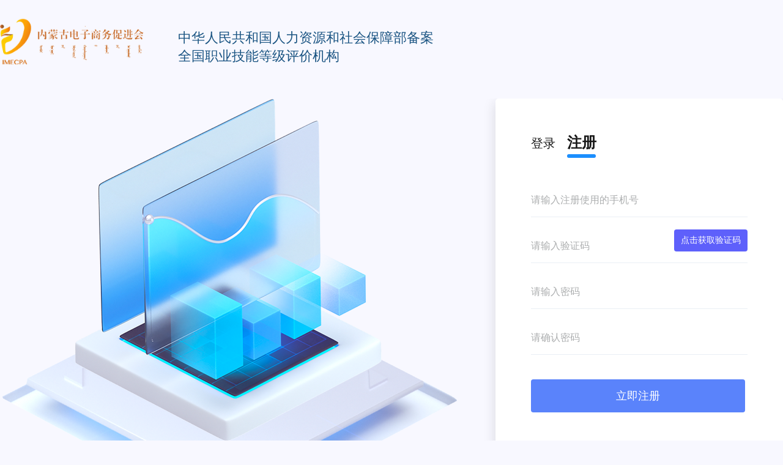

--- FILE ---
content_type: text/html; charset=utf-8
request_url: http://nmgjnrd.com/Login/Register
body_size: 3573
content:
<!DOCTYPE html>
<html lang="en">
<head>
    <meta charset="UTF-8" />
    <meta http-equiv="X-UA-Compatible" content="IE=edge" />
    <meta name="viewport" content="width=device-width, initial-scale=1.0" />
    <title>注册-内蒙古电子商务促进会</title>
        <meta name="Keywords" content="内蒙古电子商务促进会,职业技能认定官网,互联网营销师考证,内蒙古职业技能认定" />
        <meta name="Description" content="内蒙古电子商务促进会" />
    <link rel="stylesheet" href="/web/css/animate.min.css" />
    <link rel="stylesheet" href="/web/css/swiper-bundle.css" />
    <link rel="stylesheet" href="/web/css/all.css" />
    <!-- js -->
    <script src="/web/js/guofeng.js"></script>
    <script src="/web/js/swiper-bundle.min.js"></script>
    <script src="/web/js/rem.js"></script>
    <script src="/Content/Static/layer/layer.js"></script>
    <script src="/web/myjs/dialog.js"></script>
    <script src="/Content/dist/jsencrypt.min.js"></script>
    <script src="/Content/dist/JSencryption.js"></script>
    <script src="/web/myjs/validForm.js"></script>
    <script src="/web/myjs/gfwl.js"></script>
    <script src="/Content/Static/angularjs/angular.min.js"></script>
    <script src="/web/myjs/webapp.js"></script>
    <script>
        var RootPath = "";
    </script>
</head>
<body ng-app="myApp" style="background: #f8f8ff;">
    <section class="login">
        <div class="head">
            <a href="/" class="logo" title="注册-内蒙古电子商务促进会" target="_blank"><img src="/web/img/logo.png" alt="图片加载失败" /></a>
            <div class="head-tit">
                <p>中华人民共和国人力资源和社会保障部备案</p><p>全国职业技能等级评价机构</p>
            </div>
        </div>
        <div class="login-cont">
            <img src="/web/img/bg.png" alt="图片加载失败" class="bg">
            <!-- 注册登录 -->
<div class="kuang on" ng-controller="RegisterController">
    <form action="">
        <div class="tab">
            <h2 class="title" data-Login>登录</h2>
            <h2 class="title on">注册</h2>
        </div>
        <!-- 注册 -->
        <div class="con on">
            <div class="int">
                <input type="text" autocomplete="off" maxlength="11" field="Phone" valid="{valdate:true,phoneAndtel:true}" message="手机号" placeholder="请输入注册使用的手机号" onkeyup="this.value=this.value.replace(/\D/g,'')">
            </div>
            <div class="int yzm_hq">
                <input type="text" field="Code" maxlength="6" valid="{valdate:true}" message="验证码" placeholder="请输入验证码" onkeyup="this.value=this.value.replace(/\D/g,'')">
                <div class="hq" ng-click="GetCode('/Request/GetCode')">{{sendMessage}}</div>
            </div>
            <div class="int">
                <input type="password" autocomplete="off" field="Pass" valid="{valdate:true,safepass:true}" maxlength="30" message="密码" placeholder="请输入密码" id="Pass">
            </div>
            <div class="int">
                <input type="password" autocomplete="off" field="SurePass" valid="{valdate:true,safepass:true,equals:'#Pass'}" maxlength="30" message="密码" placeholder="请确认密码">
            </div>
            <div class="btn" ng-click="submit('/Request/Register','/Member')" data-submit>立即注册</div>
        </div>
    </form>
</div>
        </div>
    </section>
</body>
</html>

--- FILE ---
content_type: text/css
request_url: http://nmgjnrd.com/web/css/all.css
body_size: 50803
content:
@import 'common.css';
.bgcor {
  background: #f6faff;
}
.easeout {
  -webkit-transform: translateZ(0);
  transform: translateZ(0);
  -webkit-transition-duration: 0.3s;
  transition-duration: 0.3s;
  -webkit-transition-property: transform;
  transition-property: transform;
  -webkit-transition-timing-function: ease-out;
  transition-timing-function: ease-out;
}
@keyframes fade-out {
  from {
    transform: translateX(2rem);
    opacity: 0;
  }
  to {
    transform: translateX(0);
    opacity: 1;
  }
}
@keyframes hvr-icon-push {
  50% {
    -webkit-transform: scale(0.5);
    transform: scale(0.5);
  }
}
iframe {
    width: 7.65rem;
    height: 4.5rem;
}
.minh {
  min-height: 5rem;
}
.nodata {
  font-size: 0.18rem;
  text-align: center;
  width: 100%;
  padding: 0.5rem 0;
}
.dqbox .dq {
  background: inherit;
}
.mt0 {
  margin-top: 0!important;
}
.container {
  width: 12rem;
  margin: 0 auto;
}
.header {
  width: 100%;
  padding-top: 0.12rem;
  box-sizing: border-box;
  background: url(../img/headbg.jpg) no-repeat center;
  background-size: 100% 100%;
}
.header .logo {
  float: left;
  width: 2.4rem;
  margin-right: 0.2rem;
}
.header .logo img {
  width: 100%;
}
.header-tit {
  float: left;
  position: relative;
  padding-left: 0.31rem;
  padding-top: 0.1rem;
  margin-top: 0.17rem;
}
.header-tit:after {
  content: '';
  position: absolute;
  left: 0;
  top: 0;
  width: 0.01rem;
  height: 0.78rem;
  background: #dedede;
}
.header-tit p {
  color: #1a5482;
  font-size: 0.22rem;
  margin-bottom: 0.08rem;
}
.header-phone {
    color: #1a5482;
    font-size:0.14rem;
}
.header-right {
    margin-top: 0.2rem;
    text-align: right;
}
.header-right img {
  margin-right: 0.16rem;
}
.header-right a,
.header-right i {
  display: inline-block;
  color: #333333;
  font-size: 0.14rem;
}
.header-right a{
    position:relative;
}
.header-right a.stars:after{
     content: '';
    width: 10px;
    height: 10px;
    border-radius: 50%;
    background: red;
    position: absolute;
    right: -4px;
    top: -4px;
}
.header-right a:hover {
  color: #078bf5;
}
.header-right i {
  margin: 0 0.09rem;
}
.header-right__search {
  margin-top: 0.16rem;
  width: 2.95rem;
  height: 0.39rem;
  position: relative;
}
.header-right__search input {
  display: block;
  width: 100%;
  height: 100%;
  line-height: 0.39rem;
  padding-left: 0.18rem;
  padding-right: 0.72rem;
  box-sizing: border-box;
  background: #fff;
  border-radius: 0.3rem;
  border: 0.01rem solid #e8eef6;
  color: #999999;
  font-size: 0.14rem;
}
.header-right__search input::placeholder {
  color: #999999;
}
.header-right__search .btn {
  color: #fff;
  background: #1a5482;
  border-radius: 0.3rem;
  text-align: center;
  line-height: 0.39rem;
  width: 0.66rem;
  position: absolute;
  right: 0;
  top: 0;
  transition: 0.3s;
}
.header-right__search .btn:hover {
  opacity: 0.7;
}
.header-nav {
  width: 100%;
  height: 0.56rem;
  background-color: #1a5482;
  margin-top: 0.14rem;
}
.header-nav .menu {
  float: left;
  display: flex;
  justify-content: space-between;
  width: 100%;
}
.header-nav .menu-li {
  float: left;
  height: 0.56rem;
  line-height: 0.56rem;
  position: relative;
}
.header-nav .menu-li.on > a,
.header-nav .menu-li:hover > a {
  background: #216499;
}
.header-nav .menu-li > a {
  display: block;
  padding: 0 0.22rem;
  color: #fff;
  font-size: 0.18rem;
}
.header-nav .menu-li__cont {
  display: none;
  position: absolute;
  left: 50%;
  transform: translateX(-50%);
  top: 0.56rem;
  z-index: 99;
  width: 100%;
  background: #fff;
}
.header-nav .menu-li__cont a {
  padding: 0 0.1rem;
  height: 0.4rem;
  line-height: 0.4rem;
  display: flex;
  justify-content: center;
  align-items: center;
  font-size: 0.16rem;
}
.header-nav .menu-li__cont .on a,
.header-nav .menu-li__cont a:hover {
  background: #216499;
  color: #fff;
}
.header-nav__tel {
  float: right;
  color: #fff;
  line-height: 0.56rem;
  font-size: 0.14rem;
}
.main {
  width: 12.68rem;
  margin: 0.26rem auto 0;
}
.main .module1 {
  background: #fff;
  padding: 0.34rem 0.34rem 0;
  overflow: hidden;
  margin-bottom: 0.2rem;
}
.main .module1-left {
  float: left;
  margin-bottom: 40px;
}
.main .module1-left .mySwiper1 {
  width: 7.62rem;
  height: 4.49rem;
  overflow: hidden;
  position: relative;
}
/*标签*/
.bt{
    position: absolute;
    left: 0.08rem;
    top: 0.08rem;
    font-size: 0.1rem;
    line-height: 0.2rem;
    padding: 0 0.1rem;
    color: #fff;
    background: rgba(0, 0, 0, 0.7);
}
.main .module1-left .mySwiper1 a, .main .module1-left .mySwiper1 img{
    width:100%;
    height:100%;
    display:block;
}
    .main .module1-left .mySwiper1 .swiper-pagination {
        text-align: right;
        left: inherit;
        right: 24px;
    }
.main .module1-left .mySwiper1 .swiper-pagination .swiper-pagination-bullet {
  width: 10px;
  height: 10px;
  border: 1px solid #fff;
  background: transparent;
  opacity: 1;
}
.main .module1-left .mySwiper1 .swiper-pagination .swiper-pagination-bullet-active {
  background: #fff;
}
.main .parents {
    width: 3.96rem;
    height: 4.49rem;
   position:relative;
}
    .main .module1-right {
        margin-bottom: 40px;
        transform: scale(0);
        width: 3.96rem;
        float: right;
        transition: 1s;
        position: absolute;
        background: #fff;
    }

        .main .module1-right.animate3 {
            transform: scale(1);
        }
    .main .module1-right__head a {
        display: block;
        color: #1a5482;
        font-size: 0.24rem;
        margin-top: 0.16rem;
        padding-bottom: 0.32rem;
        transition: 0.3s;
        border-bottom: 0.01rem solid #e1e1e1;
    }
.main .module1-right__head a[href]:hover {
  opacity: 0.45;
}
.main .module1-right__cont {
  margin: 0.24rem 0;
  height: 3.12rem;
  overflow: hidden;
  padding-top: .1rem;
  box-sizing: border-box;
}
.main .module1-right__cont p {
    text-indent:0.32rem;
  font-size: 0.16rem;
  color: #333;
  line-height: 0.3rem;
}
.main .module1-right__more {
  float: right;
  font-size: 0.14rem;
  color: #0052b9;
  font-style: italic;
  text-align: right;
  transition: 0.3s;
}
.main .module1-right__more[href]:hover {
  transform: translateX(-5px);
}
.main .module1-bottom {
  width: 100%;
  border-top: 0.1rem solid #f6faff;
  height: 1.02rem;
  line-height: 1.02rem;
  overflow:hidden;
}
.main .module1-bottom a {
  font-size: 0.16rem;
  color: #333333;
  display: flex;
  justify-content: center;
  align-items: center;
  float:left;
  width:20%;
}
.main .module1-bottom a:hover {
  color: #078bf5;
}
.main .module1-bottom a:hover img {
  -webkit-animation-name: hvr-icon-push;
  animation-name: hvr-icon-push;
  -webkit-animation-duration: 0.3s;
  animation-duration: 0.3s;
  -webkit-animation-timing-function: linear;
  animation-timing-function: linear;
  -webkit-animation-iteration-count: 1;
  animation-iteration-count: 1;
}
.main .module1-bottom img {
  margin-right: 0.18rem;
  -webkit-transform: translateZ(0);
  transform: translateZ(0);
  -webkit-transition-duration: 0.3s;
  transition-duration: 0.3s;
  -webkit-transition-property: transform;
  transition-property: transform;
  -webkit-transition-timing-function: ease-out;
  transition-timing-function: ease-out;
}
.main .module2 {
  padding: 0.24rem 0.34rem;
  background: #fff;
  margin-bottom: 0.2rem;
}
.main .module2 .swipgg{
overflow:hidden;
width:100%;
height:1.36rem;
position:relative;
}
.main .module2 .swipgg .swiper-pagination{
    bottom:10px;
    right:10px;
    text-align:right;
}
.main .module2 .swipgg .swiper-pagination-bullet {
    width: 10px;
    height: 10px;
    border: 1px solid #fff;
    background: transparent;
    opacity: 1;
    margin:0 6px;
}
.main .module2 .swipgg .swiper-pagination-bullet-active {
background: #fff;
}
    .main .module2 a,
    .main .module2 img {
        display: block;
    }
.main .module2 img {
  max-width: 12rem;
}
.main .module3 {
  overflow: hidden;
  margin-bottom: 0.5rem;
}
.main .module3-left {
  width: 8rem;
  float: left;
  box-sizing: border-box;
  background: #fff;
  padding: 0.4rem 0.46rem 0.1rem 0.34rem;
}
.main .module3-left__list {
  min-height: 5.77rem;
  display:none;
}
.main .module3-left .on{
     display:block;
}
.main .module3-left__list a {
  display: flex;
  position: relative;
  padding-bottom: 0.19rem;
  margin-bottom: 0.15rem;
}
.main .module3-left__list a:hover p {
  color: #1a5482;
}
.main .module3-left__list a:last-child:after,
.main .module3-left__list a:last-child:before {
  display: none;
}
.main .module3-left__list a:after {
  content: '';
  position: absolute;
  width: 100%;
  bottom: 0;
  left: 0;
  border-bottom: 1px solid #ebf4ff;
}
.main .module3-left__list a:before {
  content: '';
  position: absolute;
  width: 100%;
  bottom: 1px;
  left: 0;
  border-bottom: 3px solid #f8faff;
}
.main .module3-left__list a > div {
  flex: 1;
}
.main .module3-left__list a > div p {
  margin-top: 0.08rem;
  line-height: 0.32rem;
  color: #333;
  font-size: 0.18rem;
}
.main .module3-left__list a > div p:hover{
    color:#078bf5;
}
.main .module3-left__list a > div span {
  margin-top: 0.2rem;
  font-size: 0.14rem;
  color: #999;
  display: block;
}
.main .module3-left__list .list_img {
  width: 2.15rem;
  height: 1.14rem;
  margin-right: 0.2rem;
}
.main .module3-right {
  width: 4.52rem;
  float: right;
}
.main .module3-right__top {
  background: #fff;
  padding: 0.42rem 0.26rem 0.1rem;
  margin-bottom: 0.18rem;
}
.main .module3-right__top .head {
  display: flex;
  justify-content: space-between;
  margin-bottom: 0.28rem;
}
.main .module3-right__top .head_div {
  position: relative;
  font-size: 0.24rem;
  color: #666;
  padding-left: 0.07rem;
  padding-right: 0.12rem;
  padding-bottom: 0.2rem;
  font-weight: bold;
  cursor: pointer;
}
.main .module3-right__top .head_div.on {
  color: #1a5482;
  font-size:0.24rem;
}
.main .module3-right__top .head_div.on:after {
  content: '';
  position: absolute;
  left: 0;
  bottom: 0;
  width: 100%;
  border-bottom: 3px solid #1a5482;
}
.main .module3-right__top .cont {
  display: none;
  min-height: 3.36rem;
  animation: fade-out 0.5s cubic-bezier(0.075, 0.82, 0.165, 1);
  transition: 0.3s;
}
.main .module3-right__top .cont.on {
  display: block;
}
.main .module3-right__top .cont a {
  display: block;
  height: 0.46rem;
  line-height: 0.46rem;
  border-bottom: 1px solid #e3e3e3;
  padding-left: 0.21rem;
  padding-right: 0.4rem;
  position: relative;
}
.main .module3-right__top .cont a:last-child {
  border: 0;
}
.main .module3-right__top .cont a:after {
  content: '';
  position: absolute;
  left: 0;
  top: 50%;
  background: url(../img/icon_after.png) no-repeat center;
  width: 0.11rem;
  height: 0.09rem;
  transform: translateY(-50%);
}
.main .module3-right__top .cont a:hover {
  color: #078bf5;
}
.main .module3-right__top .cont a:hover:after {
  background: url(../img/icon_afterh.png) no-repeat center;
}
.main .module3-right__bottom {
  background: #fff;
  padding: 0.39rem 0.26rem 0.1rem;
}
.main .module3-right__bottom .cont {
  height: 1.2rem;
}
.main .module3-right__bottom .cont a {
  display: block;
  margin-bottom: 0.3rem;
  cursor: pointer;
}
.main .module3-right__bottom .cont a img {
  margin-right: 0.18rem;
}
.main .module3-right__bottom .cont a:hover {
  color: #078bf5;
}
.module-head {
  width: 100%;
  overflow: hidden;
  border-bottom: 1px solid #e1e1e1;
  margin-bottom: 0.28rem;
}
.module-head h2 {
  float: left;
  padding-bottom: 0.2rem;
  position: relative;
  padding-left: 0.07rem;
  padding-right: 0.12rem;
  
}
.module-head a {
    color: #666;
    font-size: 0.24rem;
}
.module-head .on:after {
    content: '';
    position: absolute;
    left: 0;
    bottom: 0;
    width: 100%;
    border-bottom: 3px solid #1a5482;
}
.module-head .on a {
    color: #1a5482;
    font-size: 0.24rem;
}
.module-head h2 a:hover{
     color: #1a5482;
}
.module-head .more {
  display:none;
  float: right;
  color: #1a5482;
  font-size: 0.14rem;
  font-style: italic;
  margin-top: 0.1rem;
  transition: 0.3s;
}
.module-head .active{
    display:block;
}
.module-head .more[href]:hover {
  transform: translateX(-5px);
}
.footer {
  width: 100%;
  background: #1a5482;
  padding-top: 0.38rem;
  padding-bottom: 0.26rem;
}
.footer .container {
  width: 12.68rem;
}
.footer .container .footer-block {
   float:left;
    margin-top:0.1rem;
    width:8rem;
}
.footer .container .footer-block a{
    font-size: 0.14px;
    color: #96cbf5;
    margin-right:0.1rem;
}
.footer .container .footer-block a:hover{
  color: #fff;
}
.footer-left {
    float: left;
    width: 3.75rem;
    margin-right: 1.08rem;
}
.footer-left a {
  display: block;
  width: 1.81rem;
  margin-bottom: 0.22rem;
}
.footer-left a img {
  width: 100%;
}
.footer-left p {
  color: #96cbf5;
  font-size: 0.12rem;
  line-height: 0.26rem;
}
.footer-center {
  float: left;
  margin-top: 0.76rem;
}
.footer-center p {
  margin-bottom: 0.22rem;
}
.footer-center p a {
  font-size: 0.14rem;
  color: #fff;
  display: inline-block;
  margin-right: 0.36rem;
}
.footer-center p a:last-child {
  margin-right: 0;
}
.footer-center p a:hover {
  opacity: 0.7;
}
.footer-center__mess {
  display: flex;
}
.footer-center__mess > div:first-child {
  margin-right: 0.4rem;
}
.footer-center__mess address,
.footer-center__mess a {
  margin-bottom: 0.08rem;
  color: #96cbf5;
  font-size: 0.14rem;
}
.footer-center__mess a:hover {
  opacity: 0.7;
}
.footer-right {
  float: right;
  margin-top: 0.38rem;
}
.footer-right img {
  width: 1.23rem;
}
.slidebar {
  position: fixed;
  right: 0.95rem;
  top: 50%;
  width: 0.64rem;
  box-shadow: 0 6px 20px 0 rgba(26, 84, 130, 0.15);
}
@media screen and (max-width: 1600px) {
    .slidebar {
        right: 0;
    }
}

.slidebar>div {
  height: 0.64rem;
  border-bottom: 1px solid #d5e2f2;
  display: flex;
  justify-content: center;
  align-items: center;
  background: #fff;
  cursor: pointer;
}
.slidebar>div img {
  -webkit-transform: translateZ(0);
  transform: translateZ(0);
  -webkit-transition-duration: 0.3s;
  transition-duration: 0.3s;
  -webkit-transition-property: transform;
  transition-property: transform;
  -webkit-transition-timing-function: ease-out;
  transition-timing-function: ease-out;
}
.slidebar>div:hover img {
  -webkit-transform: scale(1.2);
  transform: scale(1.2);
  -webkit-transition-timing-function: cubic-bezier(0.47, 2.02, 0.31, -0.36);
  transition-timing-function: cubic-bezier(0.47, 2.02, 0.31, -0.36);
}
.xj-kdzsy {
    width: 1.9rem;
    left: -2.3rem;
    position: absolute;
    background: #eeeff3;
    border-radius: 0.08rem;
    top: 0;
    display: none;
    padding: 0.15rem;
    color: #333;
    text-align: center;
}
.xj-kdzsy p {
    min-width: 2.05rem;
    font-size: 0.16rem; 
    color: #333; 
    text-align: center;
}
.xj-kdzsy p:nth-child(2) {
    margin-top: 0.15rem;
}
.slidebar > div:hover > div {
    display: block;
}
.slidebar>div.gotop {
    border: 0;
    background: #1a5482;
}
.dq {
  height: 0.84rem;
  line-height: 0.84rem;
  background: url(../img/border.png) no-repeat center bottom;
  background-size: contain;
}
.dq a,
.dq i {
  display: inline-block;
  color: #191919;
  font-size: 0.14rem;
}
.dq a:hover,
.dq a.on {
   color:#216499;
}
.dq i {
  margin: 0 6px;
}
.cxfw {
  width: 11.02rem;
  margin: 0 auto;
}
.cxfw .dblock {
  margin-top: 0.66rem;
  margin-bottom: 1.4rem;
  padding: 0 0.5rem;
  display: flex;
  justify-content: space-between;
}
.cxfw .dblock-box {
  width: 4.73rem;
  height: 3.5rem;
  background: #fff;
  border-radius: 0.1rem;
  position: relative;
}
.cxfw .dblock-box .cxfw-ipt {
    width: 76%;
    height: 0.5rem;
    border: 0.01rem solid #eeeeee;
    font-size: 0.16rem;
    color: #252525;
    padding: 0 0.16rem;
    box-sizing: border-box;
    position: absolute;
    top: 50%;
    left: 12%;
}
.cxfw .dblock-box img {
  display: block;
  margin: 0.2rem auto 0;
}
.cxfw .dblock-box button {
  color: #fff;
  font-size: 0.18rem;
  font-weight: bold;
  border-radius: 0.1rem;
  background: #1a5482;
  text-align: center;
  width: 2.04rem;
  height: 0.5rem;
  line-height: 1;
  position: absolute;
  bottom: 0.34rem;
  left: 50%;
  transform: translateX(-50%);
  transition: 0.3s;
}
.cxfw .dblock-box button:hover {
  opacity: 0.7;
}
.body {
  background: #fff;
  padding: 0 0.5rem;
  box-sizing: border-box;
}
.body .flex {
  display: flex;
  margin-top: 0.4rem;
}
.body .slide {
  width: 2.4rem;
  margin-right: 0.68rem;
  border: 1px solid #e9f0f7;
  padding-bottom: 0.32rem;
  align-self: flex-start;
  flex-shrink: 0;
}
.body .slide-first {
  height: 0.8rem;
  line-height: 0.8rem;
  width: 100%;
  background: url(../img/slidebg.jpg) no-repeat center;
  background-size: cover;
  margin-bottom: 0.05rem;
  text-align: center;
  color: #fff;
  font-size: 0.22rem;
  font-weight: bold;
}
.body .slide-item {
  display: block;
  height: 0.58rem;
  line-height: 0.58rem;
  color: #5d5d5d;
  font-size: 0.18rem;
  text-align: center;
}
.body .slide-item.on,
.body .slide-item:hover {
  color: #fff;
  background: #216499;
}
.body .content {
  flex: 1;
  margin-bottom: 1rem;
  width: 72%;
}
.body .content .zxdt{
  min-height: 6rem;
}
.zsjs p {
  line-height: 0.3rem;
  color: #1c1c1c;
  font-size: 0.16rem;
}
.zsjs p img {
  max-width: 100%;
  margin: 0 auto;
  display: block;
}
.zsjs img {
  max-width: 100%;
  margin: 0 auto;
  display: block;
}
.zxdt .item {
  display: flex;
  overflow: hidden;
  padding-bottom: 0.22rem;
  margin-bottom: 0.22rem;
  border-bottom: 1px solid #e3e3e3;
  position:relative;
}
.zxdt .item:hover h1 {
  color: #078bf5;
}
.zxdt .item img {
  width: 2.16rem;
  height: 1.15rem;
  margin-right: 0.24rem;
}
.zxdt .item > div {
  flex: 1;
}
.zxdt .item > div h1 {
  font-size: 0.18rem;
  color: #333;
  margin-bottom: 0.2rem;
  width:5.5rem;
}
.zxdt .item > div p {
  font-size: 0.14rem;
  color: #919394;
  margin-bottom: 0.2rem;
  width:5.5rem;
}
.zxdt .item > div span {
  font-size: 0.14rem;
  color: #999;
}
/* 分页 */
.ql_fenye {
  clear: both;
  width: 100%;
  text-align: center;
  font-size: 0.14rem;
  margin-top: 0.44rem;
  margin-bottom: 0.44rem;
  color: #666;
}
.ql_fenye a {
  display: inline-block;
  *zoom: 1;
  *display: inline;
  padding: 0.06rem 0.1rem;
  border: 0.01rem solid #dcdcdc;
  margin: 0 0.02rem;
  background: #fff;
  line-height: 0.15rem;
  border-radius: 0.05rem;
  cursor: pointer;
}
.ql_fenye a:hover,
.ql_fenye a.on {
  color: #fff;
  border: 1px solid #1a5482;
  background: #1a5482;
}
.ql_fenye > div {
  display: inline-block;
}
.ql_fenye input {
  width: 0.4rem;
  height: 0.29rem;
  line-height: 0.27rem;
  font-size: 0.14rem;
  border: 0.01rem solid #dcdcdc;
  padding: 0 0.1rem;
  border-radius: 0.05rem;
  margin: 0 0.06rem;
}
.ql_fenye button {
  border: 0.01rem solid #dcdcdc;
  width: 0.54rem;
  height: 0.29rem;
  box-sizing: border-box;
  cursor: pointer;
  line-height: 0.27rem;
  margin-left: 0.06rem;
  border-radius: 0.05rem;
}
.ql_fenye button:hover {
  color: #fff;
  border: 1px solid #1a5482;
  background: #1a5482;
}
.zcwjxq .head {
  border-bottom: 1px solid #e3e3e3;
  padding-bottom: 0.12rem;
  margin-bottom: 0.4rem;
}
.zcwjxq .head .title {
  text-align: center;
  color: #1e1e1e;
  font-size: 0.24rem;
  margin-bottom: 0.42rem;
  line-height: 0.4rem;
}
.zcwjxq .head-btm {
  overflow: hidden;
}
.zcwjxq .head-btm__left {
  float: left;
  margin-top: 0.05rem;
}
.zcwjxq .head-btm__left span {
  display: inline-block;
  font-size: 0.14rem;
  color: #838688;
  margin-right: 0.3rem;
}
.zcwjxq .head-btm__right {
  float: right;
  font-size: 0.14rem;
  color: #838688;
}
.zcwjxq .head-btm__right span {
  width: 0.26rem;
  height: 0.26rem;
  border-radius: 50%;
  text-align: center;
  line-height: 0.26rem;
  display: inline-block;
  margin: 0 0.04rem;
  cursor: pointer;
}
.zcwjxq .head-btm__right span:hover {
  background: #1a5482;
  color: #fff;
}
.zcwjxq .cont {
  min-height: 4rem;
}
.zcwjxq .cont section[powered-by]{
  text-indent: 0!important;
}
.zcwjxq .cont section[powered-by] section{
  padding: 0!important;
}
.zcwjxq .cont img {
  display: block;
  max-width: 100%;
  margin: 0.2rem auto;
}
.zcwjxq .cont p {
  line-height: 0.3rem;
  color: #1c1c1c;
  font-size: 0.16rem;
}
.zcwjxq .tuijian{
    min-height:2rem;
}
.zcwjxq .tuijian .hd {
    overflow: hidden;
    border-bottom: 1px solid #1a5482;
    margin-bottom: 0.28rem;
}
.zcwjxq .tuijian .hd h1 {
  color: #1a5482;
  font-size: 22px;
  padding-bottom: 0.13rem;
  border-bottom: 4px solid #1a5482;
}
.zcwjxq .tuijian .hd .more {
  margin-top: 0.08rem;
  float: right;
  color: #1a5482;
  font-style: italic;
  transition: 0.3s;
}
.zcwjxq .tuijian .hd .more:hover {
  transform: translateX(-5px);
}
.zcwjxq .tuijian .list {
  overflow: hidden;
}
.zcwjxq .tuijian .list .item {
  width: 5.18rem;
  margin-bottom: 0.22rem;
  float: left;
}
.zcwjxq .tuijian .list .item:hover p {
  color: #1a5482;
}
.zcwjxq .tuijian .list .item:nth-child(2n) {
  float: right;
}
.zcwjxq .tuijian .list .item p {
  color: #333;
  font-size: 0.16rem;
  width: 75%;
  float: left;
  padding-left: 0.22rem;
  position: relative;
}
.zcwjxq .tuijian .list .item p:after {
  content: '';
  position: absolute;
  left: 0;
  top: 50%;
  width: 4px;
  height: 4px;
  margin-top: -2px;
  background: #1a5482;
}
.zcwjxq .tuijian .list .item span {
  color: #636a6e;
  font-size: 0.14rem;
  float: right;
  margin-top: 0.01rem;
}
.context {
  margin: 0.6rem 0;
  border: 1px solid #e9ecf1;
  height: 0.6rem;
  line-height: 0.6rem;
  display: flex;
  justify-content: space-between;
  align-items: center;
}
.context .prev,
.context .next {
  flex: 1;
  padding: 0 0.1rem;
}
.context .prev[href]:hover,
.context .next[href]:hover {
  color: #1a5482;
}
.context .next {
  text-align: right;
}
.context .lb {
  width: 1.12rem;
  flex-shrink: 0;
  display: inline-flex;
  justify-content: center;
  align-items: center;
}
.context .lb:hover img {
  transform: scale(1.1);
}
.context .lb img {
  transition: 0.3s;
}
.tzgg-item {
  border-bottom: 1px solid #e3e3e3;
  padding-bottom: 0.32rem;
  margin-bottom: 0.32rem;
  overflow: hidden;
}
.tzgg-item a {
  display: block;
  overflow: hidden;
  margin-bottom: 0.28rem;
}
.tzgg-item a:last-child {
  margin-bottom: 0;
}
.tzgg-item a:hover p:after {
  background: url(../img/icon_afterh.png) no-repeat center;
  background-size: cover;
}
.tzgg-item a:hover p {
  color: #078bf5;
}
.tzgg-item a p {
  width: 75%;
  float: left;
  font-size: 0.16rem;
  color: #333;
  padding-left: 0.26rem;
  position: relative;
}
.tzgg-item a p:after {
  content: '';
  position: absolute;
  left: 0;
  top: 50%;
  width: 0.11rem;
  height: 0.09rem;
  transform: translateY(-50%);
  background: url(../img/icon_after.png) no-repeat center;
  background-size: cover;
}
.tzgg-item a span {
  float: right;
  font-size: 0.14rem;
  color: #636a6e;
}
.zlxz-item {
  border-bottom: 1px solid #e3e3e3;
  padding-bottom: 0.32rem;
  margin-bottom: 0.32rem;
  overflow: hidden;
}
.zlxz-item a {
  display: block;
  overflow: hidden;
  margin-bottom: 0.28rem;
  color: #181818;
  font-size: 0.16rem;
  padding-left: 0.18rem;
  padding-right: 0.26rem;
  box-sizing: border-box;
  position: relative;
  cursor: pointer;
}
.zlxz-item a:last-child {
  margin-bottom: 0;
}
.zlxz-item a:before {
  content: '';
  position: absolute;
  left: 0;
  top: 50%;
  transform: translateY(-50%);
  width: 4px;
  height: 4px;
  background: #1a5482;
}
.zlxz-item a:after {
  content: '';
  position: absolute;
  right: 0;
  top: 50%;
  transform: translateY(-50%);
  width: 14px;
  height: 14px;
  background: url(../img/icon_upload.png) no-repeat center;
  background-size: cover;
}
.zlxz-item a:hover:after {
  background: url(../img/icon_uploadh.png) no-repeat center;
  background-size: cover;
}
.zlxz-item a:hover{
    color:#078bf5;
}
.ksbm .head {
  margin-bottom: 0.32rem;
  width: 100%;
  background: #fff;
  height: 1rem;
  line-height: 1rem;
  padding: 0 0.26rem;
  box-sizing: border-box;
  color: #333;
}
.ksbm .head span {
  display: inline-block;
  margin-right: 0.22rem;
}
.ksbm .head label {
  cursor: pointer;
  display: inline-block;
  margin-right: 0.42rem;
}
.ksbm .head label:hover{
     color:#078bf5;
}
.ksbm .head label input[type='checkbox'] {
  width: 0.18rem;
  height: 0.18rem;
  margin-right: 0.16rem;
}
.ksbm-list {
  overflow: hidden;
}
.ksbm-list__item {
  float: left;
  width: 4.05rem;
  height: 3.65rem;
  border-radius: 0.1rem;
  margin-right: 0.26rem;
  margin-bottom: 0.36rem;
  background: #fff;
  overflow: hidden;
}
.ksbm-list__item:nth-child(3n) {
  margin-right: 0;
}
.ksbm-list__item:hover {
  box-shadow: 0 6px 20px 0 rgba(31, 35, 41, 0.15);
}
.ksbm-list__item:hover .btn button {
  background: #e4942b;
}
.ksbm-list__item .img {
  width: 100%;
  height: 1.65rem;
}
.ksbm-list__item .center {
  height: 1.23rem;
  padding: 0 0.15rem;
  overflow: hidden;
}
.ksbm-list__item .center h1 {
  margin-top: 0.16rem;
  margin-bottom: 0.26rem;
  color: #1a1a1a;
  font-size: 0.18rem;
}
.ksbm-list__item .center p {
  font-size: 0.14rem;
  color: #1a1a1a;
  margin-bottom: 0.1rem;
}
.ksbm-list__item .center p img {
  margin-right: 0.1rem;
}
.ksbm-list__item .btn {
  border-top: 1px solid #edf0f4;
  overflow: hidden;
  padding: 0.2rem 0.16rem 0;
}
.ksbm-list__item .btn span {
  float: left;
  color: #e4942b;
  margin-top: 0.1rem;
}
.ksbm-list__item .btn button {
  float: right;
  color: #fff;
  background: #1a5482;
  border-radius: 0.04rem;
  text-align: center;
  width: 1.22rem;
  height: 0.38rem;
  line-height: 0.38rem;
  transition: 0.3s;
}
.bm {
  background: #fff;
  padding-bottom: 0.6rem;
}
.bm .steps {
  height: 1.9rem;
  border-bottom: 1px solid #e5eaf0;
  display: flex;
  justify-content: space-between;
  align-items: center;
}
.bm .steps-item {
  width: 25%;
  text-align: center;
  position: relative;
}
.bm .steps-item:last-child:after {
  display: none;
}
.bm .steps-item:after {
  content: '';
  position: absolute;
  width: 1.5rem;
  height: 0.15rem;
  right: -24%;
  top: 45%;
  transform: translateY(-50%);
  background: url(../img/step_circle.png) no-repeat center;
}
.bm .steps-item.on .imgs {
  display: none;
}
.bm .steps-item.on .imgh {
  display: inline-block;
}
.bm .steps-item .imgh {
  display: none;
}
.bm .steps-item p {
  color: #1a1a1a;
  margin-top: 0.11rem;
}
.form {
  padding: 0.6rem 0.6rem 0;
}
.form .row {
  display: flex;
  margin-bottom: 0.26rem;
}
.form .row:last-child {
  margin-bottom: 0;
}
.form .row-item {
  width: 50%;
  display: flex;
}
.form .row-item > a{
    color:#c7000b;
}
.form .row-item span {
    margin-right: 0.26rem;
    width: 1.5rem;
    line-height: 0.2rem;
    color: #1a1a1a;
    text-align: right;
    float: left;
    padding-top: 0.2rem;
}
.form .row .title {
    margin-right: 0.26rem;
    width: 1.5rem;
    line-height: 0.2rem;
    color: #1a1a1a;
    text-align: right;
    float: left;
}
.form .row .title_area{
    line-height: 0.4rem;
}
.form .row-item .star {
  color: #ff2626;
  margin-right: 0.06rem;
  display: inline-block;
}
.form .row .title .star {
  color: #ff2626;
  margin-right: 0.06rem;
  display: inline-block;
}
.form .row .max{
    width:100%;
}
.form .row-item .uploadpto {
    display: inline-block;
    overflow: hidden;
}
.form .row-item .upload {
  width: 3.4rem;
  height: 1.82rem;
  border: 1px dashed #b1b5ba;
  border-radius: 4px;
  background: #f5f8fc;
  margin-bottom: 0.22rem;
  cursor: pointer;
  position: relative;
}
.form .row-item .smupload {
  width: 2.06rem;
  height: 1.85rem;
  border: 1px dashed #b1b5ba;
  background: #f5f8fc;
  margin-bottom: 0.22rem;
  position: relative;
}
.form .row-item .upload_ipt {
  opacity: 0;
  width: 100%;
  height: 100%;
  position: absolute;
  cursor: pointer;
}
.form .row-item .uploadbox {
  width: 100%;
  height: 100%;
  display: flex;
  justify-content: center;
  align-items: center;
  flex-direction: column;
}
.form .row-item .close {
    cursor: pointer;
    position: absolute;
    width: 30px;
    height: 30px;
    right: 0px;
    top: 0;
}
.form .row-item .uploadbox img {
    width: 100%;
    height: 100%;
}
.form .row-item .uploadbox .jia {
  width: 0.38rem;
  height: 0.38rem;
}
.form .row-item .uploadbox p {
  color: #bac1c6;
  margin-top: 0.32rem;
}
.form .row-item__ipt,
.form .row-item__select {
  height: 0.56rem;
  line-height: 0.56rem;
  border: 1px solid #b1b5ba;
  width: 4.02rem;
  padding: 0 0.12rem;
  box-sizing: border-box;
  color: #000;
}
.form .row-item__textarea {
  height: 1.2rem;
  line-height: 0.2rem;
  border: 1px solid #b1b5ba;
  width: 4.02rem;
  padding: 0.12rem;
  box-sizing: border-box;
  color: #000;
}
.form .row-item__textarea::placeholder,
.form .row-item__ipt::placeholder {
  color: #bac1c6;
}
/*文本域滚动条样式开始*/
.form .row-item__textarea::-webkit-scrollbar{
    width:6px;
}
.form .row-item__textarea::-webkit-scrollbar-thumb {
    background: #1a5482;
    border-radius:5px;
}
.form .row-item__textarea::-webkit-scrollbar-track {
    background: transparent;
}
/*文本域滚动条样式结束*/
.form .row-item input[type='radio'] {
  width: 0.22rem;
  height: 0.22rem;
  margin-right: 0.14rem;
  cursor: pointer;
}
.form .row-item__label {
  cursor: pointer;
  display: inline-block;
  margin-right: 0.32rem;
  height: 0.56rem;
  line-height: 0.56rem;
  color: #1a1a1a;
}
.form .row-item__box {
  display: inline-block;
}
.form .row-item__box p {
  margin-bottom: 0.15rem;
}
.form .row-item__box .row-item__label {
  line-height: 0.2rem;
  height: 0.2rem;
}
.form .formbtn {
  margin-top: 0.6rem;
  padding-top: 0.4rem;
  border-top: 1px solid #e5eaf0;
  text-align: center;
}
.form .formbtn .btn {
  display: inline-block;
  border: 1px solid #c2d1dd;
  background: #fff;
  color: #5f7485;
  border-radius: 0.04rem;
  text-align: center;
  margin: 0 0.1rem;
  font-size: 0.18rem;
  width: 1.68rem;
  height: 0.56rem;
  line-height: 0.56rem;
  transition: 0.3s;
  cursor:pointer;
}
.form .formbtn .btn.blue {
  color: #fff;
  background: #1a5482;
  border: 1px solid #1a5482;
}
.form .formbtn .btn:hover {
  color: #fff;
  background: #1a5482;
  border: 1px solid #1a5482;
}
.form .formbtn .btn.blue:hover {
  opacity: 0.7;
}
.form .identity {
  display: flex;
  justify-content: space-between;
  align-items: center;
  padding: 0 0.42rem;
}
.form .identity-item {
  display: block;
  width: 3.08rem;
  height: 3.7rem;
  background: #eff5fa;
  border-radius: 0.05rem;
  position: relative;
  display: flex;
  justify-content: center;
  align-items: center;
  flex-direction: column;
  cursor: pointer;
}
.form .identity-item img {
  width: 1.5rem;
  height: 1.5rem;
}
.form .identity-item p {
  font-size: 0.18rem;
  color: #151b20;
  margin-top: 0.21rem;
}
.form .identity-item:after {
  content: '';
  position: absolute;
  right: 0.22rem;
  top: 0.2rem;
  width: 0.3rem;
  height: 0.3rem;
  background: url(../img/gou.png) no-repeat center;
  background-size: cover;
}
.form .identity-item.on:after {
  background: url(../img/gouh.png) no-repeat center;
  background-size: cover;
}
.grzx .head {
  background: #fff;
  height: 0.67rem;
}
.grzx .head a {
  display: inline-block;
  padding: 0 0.28rem;
  border-bottom: 2px solid transparent;
  padding-bottom: 0.21rem;
  line-height: 0.67rem;
  height: 0.67rem;
  box-sizing: border-box;
}
.grzx .head a.on {
  color: #1a5482;
  border-bottom: 2px solid #1a5482;
}
.grzx .bd {
  margin-top: 0.45rem;
}
.grzx .bd-item {
  background: #fff;
  padding: 0.24rem;
  margin-bottom: 0.26rem;
  overflow: hidden;
  transition: 0.3s;
}
.grzx .bd-item:hover {
  box-shadow: 0 6px 20px 0 rgba(26, 84, 130, 0.15);
}
.grzx .bd-item__img {
  float: left;
  width: 4.05rem;
  height: 1.68rem;
  margin-right: 0.2rem;
}
.grzx .bd-item__center {
  float: left;
  width: 5rem;
}
.grzx .bd-item__center h1 {
  margin-top: 0.14rem;
  margin-bottom: 0.22rem;
  font-size: 0.18rem;
  color: #1a1a1a;
}
.grzx .bd-item__center p {
  margin-bottom: 0.13rem;
}
.grzx .bd-item__center span {
  color: #e6972b;
  font-size: 0.24rem;
  font-weight: bold;
  margin-top: 0.22rem;
  display: block;
}
.grzx .bd-item__right {
  float: right;
}
.grzx .bd-item__right .txt {
  margin-top: 0.14rem;
  margin-bottom: 0.84rem;
  color: #1a5482;
  text-align: right;
}
.grzx .bd-item__right .bottom {
  text-align: center;
}
.grzx .bd-item__right .bottom .btn {
  display: inline-block;
  margin-left: 0.08rem;
  color: #1a5482;
  border: 1px solid #1a5482;
  background: #fff;
  border-radius: 0.04rem;
  text-align: center;
  height: 0.35rem;
  line-height: 0.35rem;
  padding: 0 0.15rem;
  transition: 0.3s;
  cursor: pointer;
}
.grzx .bd-item__right .bottom .btn:hover {
  color: #fff;
  background: #1a5482;
}
.grzx .bd-item__right .bottom .btn.blue {
  color: #fff;
  background: #1a5482;
}
.grzx .bd-item__right .bottom .btn.blue:hover {
  opacity: 0.7;
}

.grzx .bd-item__right .bottom .btn.gray:hover {
  color: #1a5482;
  background: #f6faff;
}
.grzx .bd-item__right .bottom .btn.gray {
  color: #1a5482;
  background: #f6faff;
  cursor: no-drop;
}
.grzx .bd-item__right .bottom .btn.gray:hover {
  opacity: 0.7;
}

.grzx .zs-item {
    background: #f1f2f3;
    padding: 0.24rem;
    overflow: hidden;
    transition: 0.3s;
    width: 2.8rem;
    float: left;
    border-radius: 5%;
    margin: 0.2rem 0 0.2rem 0.2rem;
}
.grzx .zs-item:hover {
    box-shadow: 0 6px 20px 0 rgba(26, 84, 130, 0.15);
}
.grzx .zs-item__center {
    float: left;
    width: 100%;
}
.grzx .zs-item__center h1 {
    margin-top: 0.14rem;
    margin-bottom: 0.22rem;
    font-size: 0.18rem;
    color: #1a1a1a;
}

.grzx .zs-item__center p {
    margin-bottom: 0.13rem;
}

.grzx .zs-item__center span {
    color: #e6972b;
    font-size: 0.24rem;
    font-weight: bold;
    margin-top: 0.22rem;
    display: block;
}
.grzx .zs-item__center .yi {
  display: flex;
  justify-content: space-between;
}
.grzx .zs-item__center .yi h1 {
  width: 80%;
}
.grzx .zs-item__center .yi .txt {
  margin-top: 0.14rem;
  margin-bottom: 0.22rem;
  color: #1a5482;
}
.grzx .zs-item__center .er span {
  margin-top: 0;
  display: block;
  line-height: 0.35rem;
}
.grzx .zs-item__center .bottom {
  text-align: right;
}
.grzx .zs-item__center .bottom .btn {
  display: inline-block;
  margin-left: 0.08rem;
  color: #1a5482;
  border: 1px solid #1a5482;
  background: #fff;
  border-radius: 0.04rem;
  text-align: center;
  height: 0.35rem;
  line-height: 0.35rem;
  padding: 0 0.15rem;
  transition: 0.3s;
}
.grzx .zs-item__center .bottom .btn:hover {
  color: #fff;
  background: #1a5482;
}
.grzx .zs-item__center .bottom .btn.blue {
  color: #fff;
  background: #1a5482;
}
.grzx .zs-item__center .bottom .btn.blue:hover {
  opacity: 0.7;
}

.ckbm {
  background: #fff;
  padding-bottom: 0.5rem;
  margin-bottom: 0.5rem;
}
  .ckbm .title, .bm > .title {
        font-size: 0.24rem;
        color: #1a5482;
        height: 0.9rem;
        line-height: 0.9rem;
        padding-left: 0.24rem;
        border-bottom: 1px solid #e5eaf0;
        margin-bottom: 0.28rem;
    }
.ckbm .messmodel {
  padding: 0 0.22rem;
}
.ckbm .messmodel .small {
  width: 3rem;
}
.ckbm .messmodel .small:nth-child(5n) {
  margin-right: 0;
}
.ckbm .messmodel .large {
  width: 4rem;
}
.ckbm .messmodel .large:nth-child(3n) {
  margin-right: 0;
}
.ckbm .messmodel .max {
  width: 100%;
  margin-right: 0;
}
.ckbm .messmodel .flex {
  display: flex;
  margin-bottom: 0.26rem;
}
.ckbm .messmodel .w50 {
  width: 50%;
  flex-shrink: 0;
  display: inline-flex;
  align-items: center;
}
.ckbm .messmodel .w50 span {
  float: left;
  width: 1.5rem;
  text-align: right;
}
.ckbm .messmodel .w50 .item {
  float: left;
  margin-right:0.1rem;
}
.ckbm .messmodel .w50 .item > img {
   width: 108px;
}
.ckbm .messmodel .w50 .item > p {
  color: #1a5482;
}
.ckbm .messmodel .w50 .item-imgbox > div {
  margin-right: 0.25rem;
  display: inline-block;
  text-align: center;
}
.ckbm .messmodel .w50 .item-imgbox > div img {
  max-width: 1.46rem;
  max-height: 1.08rem;
  display: block;
  margin-bottom: 0.12rem;
}
.ckbm .messmodel .row {
  box-sizing: border-box;
  display: inline-flex;
  background: #f6faff;
  border-radius: 0.05rem;
  padding: 0 0.2rem;
  height: 0.52rem;
  margin-bottom: 0.1rem;
  margin-right: 0.06rem;
}
.ckbm .messmodel .row span {
  height: 0.52rem;
  line-height: 0.52rem;
  display: inline-block;
}
.ckbm .messmodel .area {
  width: 100%;
  height:auto;
  margin-right: 0;
  display:inline-block;
  padding-bottom:0.2rem;
}
.ckbm .messmodel .row .area-text{
    line-height:0.35rem;
}
.ckbm .messmodel .row span.blue {
  color: #1a5482;
  flex:1;
}
.ckbm .clear{
    display:flex;
}
.popup {
    position: fixed;
    width: 100%;
    height: 100%;
    left: 0;
    top: 0;
    z-index: 999;
    background: rgba(0, 0, 0, 0.6);
    display: none;
}
.popup-content {
  border-radius: 6px;
  background: #fff;
  width: 11.5rem;
  left: 50%;
  top: 50%;
  position: absolute;
  margin-left:-5.75rem;
  margin-top:-2.65rem;
  overflow: hidden;
  min-height: 5.3rem;
}
.popup-content__head {
  height: 0.68rem;
  background: #1a5482;
  padding: 0 0.4rem;
  line-height: 0.68rem;
}
.popup-content__head .title {
  float: left;
  font-size: 0.22rem;
  color: #fff;
}
.popup-content__head .close {
  margin-top: 0.15rem;
  float: right;
  cursor: pointer;
}
.popup-content__bd {
  padding: 0.52rem 0.52rem 0;
  margin-bottom: 0.5rem;
}
.popup-content__bd .audit {
  min-height: 3.6rem;
}
.popup-content__bd .audit p {
  color: #333;
  line-height: 0.22rem;
}
.popup-content__bd .gride p {
  color: #333;
  margin-bottom: 0.26rem;
}
.popup-content__bd .gride p span {
  color: #b40000;
  font-size: 0.24rem;
  font-weight: bold;
}
.popup-content__bd .pay .clear {
  margin-bottom: 0.28rem;
  display: flex;
}
    .popup-content__bd .pay .clear span {
        width: 1.2rem;
        margin-right: 0.05rem;
        height: .4rem;
        line-height: .3rem;
    }
.popup-content__bd .pay .clear em {
  color: #b40000;
  font-size: 0.24rem;
  font-weight: bold;
}
.popup-content__bd .pay .clear .zf div {
  display: inline-block;
  margin-right: 0.3rem;
  position: relative;
}
    .popup-content__bd .pay .clear .zf div.on:after {
        content: '';
        position: absolute;
        right: 0;
        bottom: .1rem;
        background: url(../img/dui.png) no-repeat center;
        width: 0.13rem;
        height: 0.13rem;
    }
.popup-content__bd .pay .clear .ewm {
  width: 100%;
  text-align: center;
}
    .popup-content__bd .pay .clear .ewm #qrcode {
        display: block;
        width: 2rem;
        height: 2rem;
        margin: 0.6rem auto 0.4rem;
    }
.popup-content__bottom {
  text-align: center;
  margin: 0.5rem 0;
}
.popup-content__bottom .btn {
  display: inline-block;
  color: #fff;
  background: #1a5482;
  border-radius: 0.04rem;
  text-align: center;
  padding: 0 0.22rem;
  height: 0.5rem;
  line-height: 0.5rem;
  margin: 0 0.05rem;
}
.login {
    width:100%;
  max-width: 14rem;
  margin: 0 auto;
  overflow: hidden;
}
.login .head {
  padding-top: 0.24rem;
  margin-bottom: 0.5rem;
  overflow: hidden;
}
.login .head .logo {
  float: left;
  width: 2.4rem;
  margin-right: 0.2rem;
}
.login .head .logo img {
  width: 100%;
}
.login .head-tit {
  float: left;
  position: relative;
  padding-left: 0.31rem;
  padding-top: 0.1rem;
  margin-top: 0.17rem;
}
.login .head-tit p {
  color: #1a5482;
  font-size: 0.22rem;
  margin-bottom: 0.08rem;
}
.login .head-right {
  float: right;
  margin-top: 0.38rem;
  color: #676d70;
  font-size: 0.24rem;
  font-weight: bold;
}
.login-cont {
  overflow: hidden;
  margin-bottom: 1.14rem;
}
.login-cont .bg {
  float: left;
}
.login-cont .kuang {
  display: none;
  padding: 0.6rem 0.58rem;
  box-sizing: border-box;
  float: right;
  width: 4.7rem;
  background: #fff;
  border-radius: 0.05rem;
  box-shadow: 0 6px 20px 0 rgba(31, 35, 41, 0.15);
}
.login-cont .kuang.on {
  display: block;
}
.login-cont .kuang .title {
  text-align: center;
  color: #181818;
  font-size: 0.24rem;
  margin-bottom: 0.4rem;
}
.login-cont .kuang .int {
  border-bottom: 1px solid #eaeff5;
  margin-bottom: 0.2rem;
}
.login-cont .kuang .int select{
height: 0.56rem;
line-height: 0.56rem;
width: 3.52rem;
box-sizing: border-box;
color: #bac1c6;
}
.login-cont .kuang .int input {
  display: block;
  width: 100%;
  height: 0.54rem;
  line-height: 0.54rem;
  font-size: 0.16rem;
  color: #181818;
}
.login-cont .kuang .int input::placeholder {
  color: #acaeaf;
}
.login-cont .kuang .btn {
  width: 3.5rem;
  height: 0.54rem;
  line-height: 0.54rem;
  background-color: #5a83fb;
  font-size: 0.18rem;
  color: #fff;
  text-align: center;
  border-radius: 4px;
  margin-top: 0.4rem;
  cursor: pointer;
  transition: all 0.5s;
}
.login-cont .kuang .btn:hover {
  background-color: #1a5482;
}
.login-cont .kuang .ret {
  display: block;
  font-size: 0.16rem;
  color: #5a83fb;
  text-align: right;
  margin-top: 0.9rem;
}
.login-cont .kuang .ret:hover {
  color: #1a5482;
}
.login-cont .kuang .zh {
  color: #a6a8a9;
  margin-top: 0.3rem;
}
.login-cont .kuang .yzm_hq {
  display: flex;
  justify-content: space-between;
}
.login-cont .kuang .yzm_hq input {
  width: 60%;
}
.login-cont .kuang .yzm_hq .hq {
  width: 1.2rem;
  height: 0.36rem;
  font-size: 0.14rem;
  color: #fff;
  text-align: center;
  line-height: 0.36rem;
  background-color: #5e60fb;
  border-radius: 4px;
  cursor: pointer;
}
.login-cont .kuang .yzm_hq .hq:hover {
  background-color: #1a5482;
}
.login-cont .kuang .con {
  display: none;
}
.login-cont .kuang .con.on {
  display: block;
}
.login-cont .kuang .tab .title {
  display: inline-block;
  font-size: 0.2rem;
  color: #181818;
  font-weight: normal;
  margin-right: 0.15rem;
  padding-bottom: 0.15rem;
  cursor: pointer;
}
.login-cont .kuang .tab .title.on {
  font-size: 0.24rem;
  font-weight: bold;
  color: #181818;
  background: url('../img/hx.jpg') no-repeat bottom center;
  background-size: 0.5rem 0.09rem;
}




.zkzcontainer {
    width: 10.75rem;
    margin: .2rem auto 1rem;
}
.zkzcontainer .title{
    font-size:.3rem;
    text-align:center;
    color:#333;
    font-weight:bold;
    margin-bottom:.2rem;
}
.zkztable {
    border-collapse: collapse;
    background: #fff;
    height:6rem;
    text-align:center;
}

.zkztable tr td {
    padding: 0.05rem 0.04rem;
}
.zkztable tr td:nth-child(odd){
    background:#fefefe;
}
.zkztable tr td:nth-child(1), .zkztable tr td:nth-child(3) {
    background: #f6faff;
    font-weight: bold;
}
.zkztable .photo {
    width: 2.16rem;
    height: 3rem;
    overflow: hidden;
}
.zkztable .photo img {
    width: 2.16rem;
    height: 3rem;
}
.zkztable .hg{
  color: #1ab458;
}
.zkztable .bhg{
  color: red;
}
.tablePrintBtn {
    width: 2rem;
    line-height: .4rem;
    height: .4rem;
    border-radius: .05rem;
    background: #1a5482;
    text-align:center;
    margin:.3rem 0;
    color:#fff;
    font-size:.2rem;
    cursor:pointer;
    display:inline-block;
}
.yzm {
    display: flex;
    justify-content: space-between;
}
.yzm input{
    width:60%;
}
.yzm .num {
    width: 1.2rem;
    height: 0.36rem;
    font-size: 0.14rem;
    color: #fff;
    text-align: center;
    line-height: 0.36rem;
    border-radius: 4px;
    cursor: pointer;
}
.many {
    margin-left: 0.1rem;
}
/*Qingguo添加 用户下拉（临时用）   需前端修改一下*/
.dropdown {
    position: relative;
    display: inline-block;
}
.dropdown .user {
    margin-right: 0.05rem;
    position:relative;
}
.dropdown .user.stars:after{
     content: '';
    width: 10px;
    height: 10px;
    border-radius: 50%;
    background: red;
    position: absolute;
    right: -2px;
    top: -2px;
}
.dropdown .edit {
    width: 0.15rem;
    height: 0.15rem;
    margin-right: 0.06rem
}
.dropdown b {
    border-color: #888 transparent transparent transparent;
    border-style: solid;
    border-width: 0.05rem 0.04rem 0 0.04rem;
    right: -11%;
    position: absolute;
    top: 27%;
    width: 0.01rem;
}
.dropdown .user_icon {
    margin-right: 0.02rem;
}
.dropdown-content {
    display: none;
    position: absolute;
    background-color: #f9f9f9;
    min-width: 0.9rem;
    box-shadow: 0 0.08rem 0.16rem 0 rgba(0,0,0,0.2);
    padding: 0.16rem 0.1rem 0.16rem 0;
    z-index: 1;
    border-radius: 10%;
    left: -0.1rem;
}
.dropdown-content a:not(:first-child){
    margin-top:0.2rem;
}
.dropdown:hover .dropdown-content {
    display: block;
}
/*个人中心*/
.grzx_con {
  width: 100%;
  overflow: hidden;
  background-color: #fff;
  box-sizing: border-box;
}
.grzx_tp {
  zoom: 1;
  overflow: hidden;
  padding-bottom: 0.1rem;
  border-bottom: 0.01rem solid#f9f9f9;
}
.grzx_tp .grzx_tp_l div {
  float: left;
  border-radius: 50%;
  width: 0.5rem;
  height: 0.6rem;
  margin-right: 0.1rem;
  margin-left: 0.3rem;
}
.grzx_tp .grzx_tp_l div img {
  border-radius: 50%;
  width: 100%;
}
.grzx_tp .grzx_tp_l span {
  margin-top: 0.25rem;
  display: inline-block;
}
.grzx_tp_r {
  width: 1.3rem;
  height: 0.38rem;
  line-height: 0.38rem;
  text-align: center;
  color: #fff;
  background-color: #1a5482;
  float: right;
  border-radius: 0.2rem;
  margin-right: 0.3rem;
  margin-top: 0.15rem;
}
.grzx_tp_r:hover {
  opacity: .7;
}
.grzx_con>.hd {
  float: left;
  width: 2rem;
  border-right: 0.01rem solid #f9f9f9;
  min-height: 5.2rem;
  padding-top: 0.17rem;
}
.grzx_con>.hd a {
  height: 0.7rem;
  line-height: 0.7rem;
  display: block;
  color: #646464;
  font-size: 0.18rem;
  padding-left: 0.17rem;
  position: relative;
}
.grzx_con>.hd a.stars:after{
     content: '';
    width: 10px;
    height: 10px;
    border-radius: 50%;
    background: red;
    position: absolute;
    left: 82px;
    top: 23px;
}
.grzx_con>.hd li.on i {
  position: absolute;
  left: 0;
  top: 50%;
  margin-top: -0.15rem;
  display: inline-block;
  width: 0.04rem;
  height: 0.3rem;
  background-color: #1a5482;
}
.grzx_con>.hd li.on a {
  color: #1a5482;
}
.xxtshref span{
  display: inline-block;
  width: 0.1rem;
  height: 0.1rem;
  border-radius: 50%;
  background-color: #c7000b;
  margin-bottom: 0.12rem;
}
.grzx_con .jgxx {
  float: left;
  padding: 0.58rem 0.3rem 0;
  box-sizing: border-box;
}
/*个人中心内容*/
.main  .jgxx h1 {
  color: #323232;
  font-size: 0.24rem;
  margin-bottom: 0.33rem;
}
.main .jgxx p {
  margin-bottom: 0.25rem;
  color: #504e5b;
  overflow: hidden;
}
.main .jgxx p span {
  width: 5rem;
  text-align: left;
  display: inline-block;
}
.main .jgxx a {
  width: 0.7rem;
  height: 0.25rem;
  border-radius: 0.2rem;
  color: #c7000b;
  border: 0.02rem solid #c7000b;
  text-align: center;
  line-height: 0.2rem;
  box-sizing: border-box;
  display: inline-block;
 margin-left: 0.1rem;
}
.main .jgxx a:hover {
  background-color: #c7000b;
  color: #fff;
}
/*个人中心内容*/
.main .jgxx .baseInfo {
    border: 0.01rem #e6e6e6 solid;
    font-size: 0.14rem;
    position: relative;
    width: 10rem;
    height: 3rem;
}
.main .jgxx .baseInfo dt{
 float: left;
 border-right: 0.01rem #e6e6e6 solid;
}
.main .jgxx .baseInfo dt img{
    width:2.16rem;
    height:3.01rem;
}
.main .jgxx .baseInfo dd{
    margin-left: 2.16rem;
}
.main .jgxx .baseInfo dd ul{
    padding: 0.31rem 0.37rem 0 0.37rem;
    overflow: hidden;
}
.main .jgxx .baseInfo dd ul li{
    height: 0.44rem;
    line-height: 0.44rem;
    border-bottom: 1px #e6e6e6 dashed;
}
.baokaoBtn {
    width: 2rem;
    border-radius: .05rem;
    background: #1a5482;
    text-align: center;
    color: #fff;
    font-size: .2rem;
    float: right;
}







/*  */
.ewm{
  position: relative;
}
.ewm:hover .ewm_box{
  display: block !important;
}
.slidebar div{
  /* background:transparent; */
}
.ewm a{
  display: flex;
  align-items: center;
  justify-content: center;
  width: 100%;
  height: 100%;
}
.ewm_box{
  position: absolute;
  right: 95%;
  top:0;
  display: none !important;
  width: 1.65rem;
  height: 1.65rem !important;
  display: flex;
  align-items: center;
  justify-content: center;
}
.dh_box{
  position: relative;
}
.dh_box a{
  display: flex;
  justify-content: center;
  align-items: center;
}
.dh{
  position: absolute;
  display: none !important;
  right: 100%;
  top:0;
  font-size: .24rem;
  line-height: .58rem;
  text-align: center;
  width:2rem ;
  background-color: #1a5482 !important;
}
.dh_box:hover .dh{
  display: block !important;
  color:#fff;
}
.wddd {
    float: left;
    width: 10.5rem;
}

--- FILE ---
content_type: text/css
request_url: http://nmgjnrd.com/web/css/common.css
body_size: 2838
content:
body, div, dl, dt, dd, ul, ol, li, h1, h2, h3, h4, h5, h6, pre, code, form, fieldset, legend, textarea, p, blockquote, th, td, input, select, textarea, button {
  margin: 0;
  padding: 0;
  font-size: 16px;
  color: #333;
}

/* 初始化标签在所有浏览器中的margin、padding值 */

fieldset, img {
  border: 0 none
}

/* 重置fieldset（表单分组）、图片的边框为0*/

dl, ul, ol, menu, li {
  list-style: none
}

/* 重置类表前导符号为onne,menu在HTML5中有效 */

blockquote, q {
  quotes: none
}

/* 重置嵌套引用的引号类型 */

blockquote:before, blockquote:after, q:before, q:after {
  content: '';
  content: none
}

/* 重置嵌套引用*/

input, select, textarea, button {
  vertical-align: middle;
  outline: none;
  border: none;
}

/* 重置表单控件垂直居中*/

button {
  border: 0 none;
  background-color: transparent;
  cursor: pointer
}

/* 重置表单button按钮效果 */

/* body {background:#fff}   重置body 页面背景为白色 */

body, th, td, input, select, textarea, button {
  line-height: 1;
  font-family: "微软雅黑", "粗体";
}

/* 重置页面文字属性 */

a {
  text-decoration: none;
  color: #000;
}

/* 重置链接a标签 */

a:active, a:hover {
  text-decoration: none
}

/* 重置链接a标签的鼠标滑动效果 */

address, caption, cite, code, dfn, em, var {
  font-style: normal;
  font-weight: normal
}

/* 重置样式标签的样式 */

caption {
  display: none;
}

/* 重置表格标题为隐藏 */

table {
  width: 100%;
  border-collapse: collapse;
  border-spacing: 0;
  table-layout: fixed;
}

/* 重置table属性 */

img {
  vertical-align: middle
}

/* 图片在当前行内的垂直位置 */

i {
  font-style: normal;
}

/* 页面设置 */

/* 取消a标签点击后的虚线框 */

a {
  outline: none;
}

a:hover {
  text-decoration: none;
}

a[href] {
  cursor: pointer;
}

/* 设置页面文字等在拖动鼠标选中情况下的背景色与文字颜色 */

/* 
::selection {color: #fff;background-color: #4C6E78;}    
::-moz-selection {color: #fff;background-color: #4C6E78;} 
*/

/*清除浮动*/

.clear {
  clear: both;
}

/*清除浮动--推荐使用*/

.clear:before, .clear:after {
  content: '';
  display: table;
}

.clear:after {
  clear: both;
}

.fr {
  float: right;
}

.fl {
  float: left;
}

/*文本超出显示省略号*/

.ehn, .otw, .tow {
  text-overflow: ellipsis;
  overflow: hidden;
  white-space: nowrap;
}
.ehn2{
  overflow : hidden;
  text-overflow: ellipsis;
  display: -webkit-box;
  -webkit-line-clamp: 2;
  -webkit-box-orient: vertical;
}
/*显示*/
.show{
    display:block;
}
/*隐藏*/
.hide{
    display:none;
}

--- FILE ---
content_type: application/javascript
request_url: http://nmgjnrd.com/web/myjs/validForm.js
body_size: 9779
content:
$.fn.validForm = function (t) {
    var obt = {
        valdate: {
            vis: function (value, param, Input) {
                return (value != "" && value != Input.attr("myvalue"));
            }, message: "请输入{0}!"
        },
        img: {
            vis: function (value, param, Input, k) {
                return (value != "" && value != Input.attr("myvalue"));
                //return (k != "" && k != Input.attr("myvalue"));
            }, message: "请上传{0}!"
        },
        dateSelect: {
            vis: function (value, param) {
                return (value != "");
            }, message: "请选择{0}!"
        },
        dateTime: {
            vis: function (value, param, Input) {
                return (new Date(value) < new Date())
            }, message: "日期不符合逻辑，请重新选择{0}！"
        },
        valdatx: {
            vis: function (value, param) {
                return (value != "留言内容（必填）");
            }, message: "请输入{0}!"
        },
        userlength: {
            vis: function (value, param) {
                return !(/^(([A-Z]*|[a-z]*|\d*|[-_\~!@#\$%\^&\*\.\(\)\[\]\{\}<>\?\\\/\'\"]*)|.{0,5})$|\s/.test(value));
            },
            message: '{0}由字母和数字组成，至少6位'
        },
        tel: {//验证电话
            vis: function (value, param) {
                var regu = /^((\+86-)|(86-))?(13[0-9]|15[0-9]|18[0-9]|17[0-9]|147)\d{8}$/;
                return regu.test(value);
            }, message: "请输入正确的{0}"
        },
        phone: {
            vis: function (value, param) {
                var regu = /^((\d{3,4}-)|(\d{3,4}))?\d{7,8}$/;
                return regu.test(value);
            }, message: "请输入正确的{0}"
        },
        phoneAndtel: {
            vis: function (value, param) {
                var regu = /^((\d{3,4}-)|(\d{3,4}))?\d{7,8}$|^(13[0-9]|15[0-9]|18[0-9]|147|177)\d{8}$/;
                return regu.test(value);
            }, message: "请输入正确的{0}"
        },
        email: {
            vis: function (value, param) {
                var regu = /^([a-zA-Z0-9]+[_|\_|\.]?)*[a-zA-Z0-9]+@([a-zA-Z0-9]+[_|\_|\.]?)*[a-zA-Z0-9]+\.[a-zA-Z]{2,3}$/;
                if (value !== '') {
                    return regu.test(value);
                } else {
                    return true;
                }
            }, message: "请输入正确的{0}"
        },
        qq: {
            vis: function (value, param) {
                var regu = /[1-9]\d{4,}$/;
                return regu.test(value);
            }, message: "请输入正确的{0}"
        },
        select: { //下拉框选择
            vis: function (value, param) {
                return (value != 0 && value != "请选择" && value != undefined);
            }, message: "请选择{0}!"
        },
        Province: { //选择省份
            vis: function (value, param) {
                return (value != "省份");
            }, message: "请选择{0}!"
        },
        City: { //选择城市
            vis: function (value, param) {
                return (value != "地级市");
            }, message: "请选择{0}!"
        },
        Area: { //选择区域
            vis: function (value, param) {
                return (value != "市、县级市");
            }, message: "请选择{0}!"
        },
        length: {//长度
            vis: function (value, param) {
                var len = value.replace(/[^\x00-\xff]/g, "aa").length;
                if (len < param[0])
                    return false;
                else if (len > param[1])
                    return false;
                else
                    return true;
            }, message: "{0}长度不得小于6"
        },
        CHS: {//输入汉字
            vis: function (value, param) {
                return /^[\u0391-\uFFE5]+$/.test(value);
            }, message: '请输入汉字'
        },
        ZIP: {//验证邮编
            vis: function (value, param) {
                return /^[0-9]\d{5}$/.test(value);
            },
            message: '邮政编码不存在'
        },
        account: {
            vis: function (value, param) {
                return /^[\u0391-\uFFE5\w]+$/.test(value);
            },
            message: '登录名称只允许汉字、英文字母、数字及下划线。'
        },
        safepass: {//验证密码
            vis: function (value, param) {
                return !(/^(([A-Z]*|[a-z]*|\d*|[-_\~!@#\$%\^&\*\.\(\)\[\]\{\}<>\?\\\/\'\"]*)|.{0,5})$|\s/.test(value));
            },
            message: '密码由字母和数字组成，至少6位'
        },
        equals: {
            vis: function (value, param) {
                return value == $(param).val();
            },
            message: '两次输入密码不一致！'
        },
        number: {//验证数字
            vis: function (value, param) {
                return /^\d+$/.test(value);
            },
            message: '请输入正确格式的{0}'
        },
        idcard: {//身份证格式
            vis: function (value, param) {
                return /^[1-9]\d{5}[1-9]\d{3}((0\d)|(1[0-2]))(([0|1|2]\d)|3[0-1])\d{3}([0-9]|X)$/.test(value);
            },
            message: '请输入正确格式的身份证号码'
        },
        socialcreditcode: {
            vis: function (value, param) {
                if (value.length != 18) {
                    return false;
                }
                return true;
            }, message: "请输入正确的{0}"
        },
        phonelength: {
            vis: function (value, param) {
                if (value.length != 11) {
                    return false;
                }
                return true;
            }, message: "请输入正确的{0}"
        }
    };

    var tt = true;
    $(this).each(function () {
        var Input = $(this);
        var attr = t;
        var str = Input.attr(t);
        var strobj = eval("(" + str + ")");
        var value = Input.val();
        var k = Input.attr("src");
        for (var num in strobj) {
            if (!obt[num].vis(value, strobj[num], Input, k)) {
                var ts = obt[num].message;
                layer.msg(ts.replace("{0}", Input.attr("message")), { icon: 2, time: 2000 });
                if (Input.val() != $("#BirthDay").val()) {
                    Input.focus();
                }
                tt = false;
                return false;
            }
        }
    });
    return tt;
}




//提取数据，服务器参数格式
jQuery.fn.loadData = function (option) {
    if (option.data == undefined) {
        data = {};
    } else {
        data = option.data;
    }
    if (option.name == undefined) {
        option["name"] = "id";
    }
    var names = [];
    jQuery(this).each(function () {
        var input = jQuery(this);
        var id = input.attr(option.name);
        if (id == undefined) {
            return true;
        }
        var idx = id;
        if (option.prefix != undefined) {
            idx = option.prefix + "." + id
        }
        var value = "";
        var editor = input.attr("editor");
        switch (editor) {
            case 'ueditor': var ue = UE.getEditor(input.attr("id")); data[idx] = ue.getContent(); break;
            case 'combotree':
                if (input.attr("getvalue") != undefined) {
                    var oi = input.combotree(input.attr("getvalue"));
                    switch (input.attr("getvalue")) {
                        case "getValues":
                            data[idx] = "";
                            var king = "";
                            for (var ko = 0; ko < oi.length; ko++) {
                                king += oi[ko] + ","
                            };
                            data[idx] = king.substring(0, king.length - 1);
                            break;
                        default: data[idx] = oi; break;
                    }
                }
                else
                    data[idx] = input.combotree("getValue");
                break;
            case 'datetimebox': data[idx] = input.datetimebox('getValue'); break;
            case 'datebox': data[idx] = input.datebox('getValue'); break;
            case 'combobox': data[idx] = input.combobox('getValue'); break;
            default:
                if (input.is(":radio")) {
                    if (input.prop("checked")) {

                    } else {
                        return true;
                    }
                }
                if (input.is(":checkbox")) {
                    if (input.attr("checked")) {
                    } else {
                        data[idx] = false;
                        return true;
                    }
                }
                var getvalue = input.attr("getvalue");

                try {
                    if (getvalue == undefined) {
                        getvalue = "val()";
                    }

                    value = eval("input." + getvalue);
                } catch (e) {
                    return true;
                }
                if (value == "") {
                    names.push(id);
                }
                data[idx] = value;
                break;
        }

    });
    if (option.required) {
        for (var i = 0; i < names.length; i++) {
            data["required[" + i + "]"] = names[i];
        }
    }
    return data;
}



--- FILE ---
content_type: application/javascript
request_url: http://nmgjnrd.com/web/myjs/webapp.js
body_size: 31622
content:
var app = angular.module("myApp", []);
//html转换 
app.filter('to_trusted', ['$sce', function ($sce) {
    return function (text) {
        return $sce.trustAsHtml(text);
    };
}]);
//时间格式化
Date.prototype.format = function (format) //
{
    var o = {
        "M+": this.getMonth() + 1, //month
        "d+": this.getDate(), //day
        "h+": this.getHours(), //hour
        "m+": this.getMinutes(), //minute
        "s+": this.getSeconds(), //second
        "q+": Math.floor((this.getMonth() + 3) / 3), //quarter
        "S": this.getMilliseconds() //millisecond
    };
    if (/(y+)/.test(format))
        format = format.replace(RegExp.$1,
            (this.getFullYear() + "").substr(4 - RegExp.$1.length));
    for (var k in o)
        if (new RegExp("(" + k + ")").test(format))
            format = format.replace(RegExp.$1,
                RegExp.$1.length == 1 ? o[k] :
                    ("00" + o[k]).substr(("" + o[k]).length));
    return format;
};
//格式化时间
app.filter('getTimeHours', ['$sce', function ($sce) {
    return function (value, format) {
        try {
            if (value.indexOf("/Date(") >= 0) {
                var value = value.replace('Date', '').replace('(', '').replace(')', '').replace(/\//g, '');
                var d = new Date(parseInt(value));
                return d.format(format);
            } else return "";
        } catch (err) {
            return '';
        }
    };
}]);

//处理日期
app.filter('toLocaleDateStrings', function () {
    return function (value) {
        if (!value) return '';

        arr = value.split(' ');
        return arr[0];
    };
});
//逗号拆分字符串为数组
app.filter('splitStringToArray', function () {
    return function (text) {
        return text.split(",");
    }
});
//监听页面循环渲染完毕
app.directive('onFinishRenderFilters', function ($timeout) {
    return {
        restrict: 'A',
        link: function (scope, element, attr) {
            if (scope.$last === true) {
                $timeout(function () {
                    scope.$emit('ngRepeatFinished');
                });
            }
        }
    };
    //把这个写到对应的控制器
    //$scope.$on('ngRepeatFinished', function (ngRepeatFinishedEvent) {
    //绑定完执行的事情
    //});
});
//滑屏
app.directive('whenScrolled', function () {
    return function (scope, elm, attr) {
        // 内层DIV的滚动加载
        var raw = elm[0];
        window.onscroll = function () {
            if ($(document).scrollTop() >= $(document).height() - $(window).height()) {
                scope.$apply(attr.whenScrolled);
            }
        };
        elm.on('scroll', function () {
            if (raw.scrollTop + raw.offsetHeight >= raw.scrollHeight) {
                scope.$apply(attr.whenScrolled);
            }
        });
    };
});
//===============================================业务===============================================
//考试报名
app.controller("ksbmController", function ($scope, $http, $timeout) {
    //PC 筛选等级
    $scope.check = function (lev) {
        var input = $('[name="level"]:checked'); //选中的等级
        var array = new Array();
        input.each(function () {
            array.push($(this).val())
        });
        if (array.length > 0) {
            window.location.href = `${RootPath}/ksbm_35/?level=${array.join(',')}`;
        } else {
            window.location.href = `${RootPath}/ksbm_35/`;
        }
    }
    //多选框
    var span = $(".columnname span"); //等级选择（手机端）
    //请求参数
    var levels = "";
    if (location.search.indexOf("PageIndex") > -1) {
        levels = "";
    } else {
        levels = location.search.substring(7)
    }
    //添加选中状态(手机端)
    span.each(function () {
        if (levels.indexOf($(this).data("levels")) != -1) {
            $(this).addClass("on");
        }
    })
    //PC 添加选中状态
    $('[name="level"]').each(function () {
        if (levels.indexOf($(this).val()) != -1) {
            $(this).prop("checked", true)
        }
    })
    //筛选条件（手机端）
    span.click(function () {
        if ($(this).hasClass("on")) {
            $(this).removeClass("on");
        } else {
            $(this).addClass("on");
        }
        var checkedspan = $(".columnname span.on"); //选中的等级
        var array = new Array();
        checkedspan.each(function () {
            array.push($(this).data("levels"));
        });
        if (array.length > 0) {
            window.location.href = `/m${RootPath}/ksbm_35/?level=${array.join(',')}`;
        } else {
            window.location.href = `/m${RootPath}/ksbm_35/`;
        }
    });
    //判断是否已报名  未报名直接跳转  报名后提示不可重复操作 requesturl：请求地址 skipurl：跳转地址
    $scope.notice = "报名需知";
    var flag = true;
    var second = 10;
    $scope.Content = "";
    $scope.submit = function (requesturl, skipurl, ID) {
        $http.post(RootPath + "/Request/bmxx?ID=" + ID).success(function (response) {
            if (response.Status == 1) {
                $scope.Content = response.Data.Content;
            }
        });
        $http.post(requesturl, {}).success(function (respone) {
            if (respone) {
                if (respone.Status == 1) {
                    if (flag == false) return;
                    $(".applyPop").show();
                    //验证码倒计时
                    var intval = setInterval(function () {
                        flag = false;
                        if (second != 0) {
                            $scope.notice = second + "秒后可关闭";
                            $scope.$digest();
                            second--;
                        } else {
                            $(".popup-content__bottom a").attr("href", skipurl);
                            $(".popup-content__bottom").show();
                            $scope.notice = "报名需知";
                            //变量更新
                            $scope.$digest();
                            flag = true;
                            clearInterval(intval)
                        }
                    }, 1000)
                }
                else {
                    dialog.msg(respone.Message, 2, 2000);
                }
            }
        }).error(function () {
            dialog.msg("系统出现了一个未指明的错误，如果该问题重复出现，请联系您的系统管理员并反馈该故障。", 2, 2000);
        });
    }
    //关闭弹窗
    $('.close').click(function () {
        if (second == 0) {
            $(this).parents('.popup').hide();
        }
    });
});
//登录控制器
app.controller("LoginController", function ($scope, $http, $timeout) {
    $('[data-Register]').click(function () {
        location.href = `${RootPath}/Login/Register`
    });
    $scope.isPost = true;
    //提交
    $scope.submit = function (url, pageUrl) {
        if ($("[valid]").validForm("valid")) {
            if (!$scope.isPost)
                return;
            $scope.isPost = false;
            var obj = {};
            obj = $("[field]").loadData({ name: 'field', data: obj });
            obj["Phone"] = Encrypt($('[field="Phone"]').val());
            obj["Pass"] = Encrypt($('[field="Pass"]').val());
            $('[data-submit]').text("正在跳转…");
            $http.post(url, obj).success(function (respone) {
                if (respone) {
                    if (respone.Result == 1) {
                        location.href = pageUrl;
                    }
                    else {
                        $scope.isPost = true;
                        $('[data-button="resetcode"]').trigger("click");
                        $('[data-submit]').text("立即登录");
                        dialog.msg(respone.Message, 2, 2000);
                    }
                }
            }).error(function () {
                $('input').val("");
                $scope.isPost = true;
            });
        }
    };
    //回车提交
    $('input').keydown(function (event) {
        if (event.keyCode == 13) {
            $('[data-submit]').click();
        }
    })
});
//修改密码控制器
app.controller("UpdatePassController", function ($scope, $http, $timeout) {
    $scope.isPost = true;
    //提交
    $scope.submit = function (url) {
        if ($("[valid]").validForm("valid")) {
            if (!$scope.isPost)
                return;
            $scope.isPost = false;
            var obj = {};
            obj = $("[field]").loadData({ name: 'field', data: obj });
            obj["Pass"] = Encrypt($('[field="Pass"]').val());
            obj["NewPass"] = Encrypt($('[field="NewPass"]').val());
            obj["SurePass"] = Encrypt($('[field="SurePass"]').val());
            $http.post(url, obj).success(function (respone) {
                if (respone) {
                    if (respone.Status == 1) {
                        dialog.successGo(respone.Message, `${RootPath}/Request/SignOut`, '成功');
                    }
                    else {
                        $scope.isPost = true;
                        dialog.msg(respone.Message, 2, 2000);
                    }
                }
            }).error(function () {
                $scope.isPost = true;
                $('input').val("");
            });
        }
    };
    //回车提交
    $('input').keydown(function (event) {
        if (event.keyCode == 13) {
            $('[data-submit]').click();
        }
    })
});
//注册控制器
app.controller("RegisterController", function ($scope, $http, $timeout) {
    $('[data-Login]').click(function () {
        location.href = `${RootPath}/Login`
    });
    $scope.isPost = true;
    //提交
    $scope.submit = function (url, pageUrl) {
        if ($("[valid]").validForm("valid")) {
            if (!$scope.isPost)
                return;
            $scope.isPost = false;
            var obj = {};
            obj = $("[field]").loadData({ name: 'field', data: obj });
            obj["Phone"] = Encrypt($('[field="Phone"]').val());
            obj["Pass"] = Encrypt($('[field="Pass"]').val());
            $http.post(url, obj).success(function (respone) {
                if (respone) {
                    if (respone.Status == 1) {
                        dialog.successGo(respone.Message, pageUrl, '成功');
                    }
                    else {
                        $scope.isPost = true;
                        dialog.msg(respone.Message, 2, 2000);
                    }
                }
            }).error(function () {
                $scope.isPost = true;
                $('input').val("");
            });
        }
    };
    //回车提交
    $('input').keydown(function (event) {
        if (event.keyCode == 13) {
            $('[data-submit]').click();
        }
    })
    //发送短信验证码倒计时 默认10秒
    $scope.sendMessage = "点击获取验证码";
    var flag = true;
    var second = 180;
    $scope.GetCode = function (url) {
        var val = $('[field="Phone"]').val();
        if (/^1(3[0-9]|4[01456879]|5[0-35-9]|6[2567]|7[0-8]|8[0-9]|9[0-35-9])\d{8}$/.test(val)) {
            if (flag == false) return;
            $http.post(url, { Phone: val }).success(function (respone) {
                if (respone.Status == 1) {
                    //验证码倒计时
                    var intval = setInterval(function () {
                        flag = false;
                        if (second == 0) {
                            $scope.sendMessage = "重新发送";
                            //变量更新
                            $scope.$digest();
                            flag = true;
                            second = 180;
                            clearInterval(intval)
                        } else {
                            $scope.sendMessage = second + "秒后重新发送";
                            $scope.$digest();
                            second--;
                        }
                    }, 1000)
                } else {
                    dialog.msg(respone.Message, 2, 2000);
                }
            });
        } else {
            dialog.msg("请输入正确的手机号", 2, 2000);
        }
    };
});
//找回密码控制器
app.controller("FindPassController", function ($scope, $http, $timeout) {
    $scope.isPost = true;
    //提交
    $scope.submit = function (url, pageUrl) {
        if ($("[valid]").validForm("valid")) {
            if (!$scope.isPost)
                return;
            $scope.isPost = false;
            var obj = {};
            obj = $("[field]").loadData({ name: 'field', data: obj });
            obj["Phone"] = Encrypt($('[field="Phone"]').val());
            obj["Pass"] = Encrypt($('[field="Pass"]').val());
            obj["SurePass"] = Encrypt($('[field="SurePass"]').val());
            $http.post(url, obj).success(function (respone) {
                if (respone) {
                    if (respone.Status == 1) {
                        dialog.successGo(respone.Message, pageUrl, '成功');
                    }
                    else {
                        $scope.isPost = true;
                        dialog.msg(respone.Message, 2, 2000);
                    }
                }
            }).error(function () {
                $scope.isPost = true;
                $('input').val("");
            });
        }
    };
    //回车提交
    $('input').keydown(function (event) {
        if (event.keyCode == 13) {
            $('[data-submit]').click();
        }
    })
    //发送短信验证码倒计时 默认10秒
    $scope.sendMessage = "点击获取验证码";
    var flag = true;
    var second = 180;
    $scope.GetCode = function (url) {
        var val = $('[field="Phone"]').val();
        if (/^1(3[0-9]|4[01456879]|5[0-35-9]|6[2567]|7[0-8]|8[0-9]|9[0-35-9])\d{8}$/.test(val)) {
            if (flag == false) return;
            $http.post(url, { Phone: val, Type: "2" }).success(function (respone) {
                if (respone.Status == 1) {
                    //验证码倒计时
                    var intval = setInterval(function () {
                        flag = false;
                        if (second == 0) {
                            $scope.sendMessage = "重新发送";
                            //变量更新
                            $scope.$digest();
                            flag = true;
                            second = 180;
                            clearInterval(intval)
                        } else {
                            $scope.sendMessage = second + "秒后重新发送";
                            $scope.$digest();
                            second--;
                        }
                    }, 1000)
                } else {
                    dialog.msg(respone.Message, 2, 2000);
                }
            });
        } else {
            dialog.msg("请输入正确的手机号", 2, 2000);
        }
    };
});
//表单控制器
app.controller("FormController", function ($scope, $http, $timeout) {
    //初始化加载页面
    $scope.userData = {};
    $scope.init = function (url) {
        $http.post(url, {}).success(function (respone) {
            if (respone) {
                if (respone.Status == 1) {
                    $scope.userData = respone.Data;
                    $.each(respone.Data, function (key, val) {
                        var input = $("[data-form]").find("[field='" + key + "']");
                        if (key == "BirthDay") {
                            $('[field="BirthDay"]').val(getDateTime(val));
                        } else if (key == "Province" && $(`[field="${key}"]`) && $(`[field="${key}"]`).length > 0) {
                            initProvince(val)
                        }
                        else {
                            input.val(val);
                        }
                        //人像面
                        if (key == "PeopleCardPath" && val != null && val != "") {
                            $('[field="PeopleCardPath"]').siblings(".uploadbox").html(`<img src="${val}" alt="图片加载失败">`)
                            $('[field="PeopleCardPath"]').siblings(".uploadbox").after(`<img src="/web/img/close.png" alt="图片加载失败" class="close" />`);
                        }
                        //国徽面
                        if (key == "NationalEmblemPath" && val != null && val != "") {
                            $('[field="NationalEmblemPath"]').siblings(".uploadbox").html(`<img src="${val}" alt="图片加载失败">`)
                            $('[field="NationalEmblemPath"]').siblings(".uploadbox").after(`<img src="/web/img/close.png" alt="图片加载失败" class="close" />`);
                        }
                        //照片
                        if (key == "Photo" && val != null && val != "") {
                            $('[field="Photo"]').siblings(".uploadbox").html(`<img src="${val}" alt="图片加载失败">`)
                            $('[field="Photo"]').siblings(".uploadbox").after(`<img src="/web/img/close.png" alt="图片加载失败" class="close" />`);
                        }
                        //文件
                        if (key == "CommitmentBook" && val != null && val != "") {
                            for (var i = 0; i < val.split(',').length; i++) {
                                $("#book").after(` <div class="uploadpto many">
                                                         <div class="smupload">
                                                            <div class="uploadbox">
                                                                <img src="${val.split(',')[i]}">
                                                            </div>
                                                        </div>
                                                    </div>`);
                            }
                            $('[field="CommitmentBook"]').siblings(".uploadbox").attr("data-value", val);
                            $(".files").show();
                        }
                    })
                }
            }
        });
    };
    //$('[field="Phone"]').bind('input propertychange', function () {
    //    dialog.msg("手机号为账号登录时所用的用户名，更改手机号后，请使用新号码登录平台!", 6, 5000);
    //});

    $scope.showTime = false;
    $('[field="IDType"]').bind("change", function () {
        if ($(this).val() == "居民身份证") {
            $scope.showTime = false;
        } else {
            $scope.showTime = true;
            setTimeout(function () {
                //墨绿主题的时间选择器
                laydate.render({
                    elem: '#BirthDay'
                    , theme: 'molv'
                    , trigger: 'click',//日期框只能选择，不能手动输入
                });
            }, 0)
        }
        $scope.$apply();
    });
    //提交
    $scope.isPost = true;
    $scope.submit = function (url, userPage, examPage) {
        if ($("[valid]").validForm("valid")) {
            if (!$scope.isPost)
                return;
            $scope.isPost = false;
            var obj = {};
            obj = $("[field]").loadData({ name: 'field', data: obj });
            $http.post(url, obj).success(function (respone) {
                if (respone) {
                    if (respone.Status == 1) {
                        if (userPage.indexOf("grxxsc") != -1) {
                            location.href = userPage;
                        } else {
                            $scope.isPost = true;
                            if (examPage) {
                                var index = layer.confirm("您是否要前往报名？", {
                                    icon: 3,
                                    title: "下一步操作确认",
                                    btn: ["我要报名", "留在个人中心"]
                                },
                                    function (index) {
                                        location.href = examPage;
                                    },
                                    function (index) {
                                        location.href = userPage;
                                    });
                            } else {
                                dialog.successGo(respone.Message, userPage, '提交成功！');
                            }
                        }
                    }
                    else {
                        $scope.isPost = true;
                        $('[data-button="resetcode"]').trigger("click");
                        $('[field="Code"]').val("");
                        dialog.msg(respone.Message, 2, 2000);
                    }
                }
            }).error(function () {
                $scope.isPost = true;
                $('input[type="text"]').val("");
            });
        }
    };
    //回车提交
    $('input[type="text"]').keydown(function (event) {
        if (event.keyCode == 13) {
            $('[data-submit]').click();
        }
    })
    //文件上传
    $("[date-Upload]").on("change", function () {
        $.this = $(this);
        $.filePath = $.this.siblings('[field]').val();
        var count = $.filePath != null && $.filePath != "" ? $.this.siblings('[field]').val().split(",").length : 0;//当前上传个数
        if (count == 3) {
            dialog.msg(`最多上传3个文件`, 2, 2000);
        } else {
            $.this.each(function (index, input) {
                if (input.files.length == 1) {
                    for (var i = 0; i < input.files.length; i++) {
                        var array = new Array();
                        var uploadbox = $.this.siblings('.uploadbox');
                        var form = new FormData();
                        form.append("file", input.files[i]);
                        //if ($.this.siblings('[field]').attr("field") == "Photo") {
                        //    if (parseInt(input.files[i].size) > 51200) {
                        //        dialog.msg("上传图片大于50KB！", 2, 2000);
                        //        return false;
                        //    } else if (!RegExp('\\w\\.(jpg$)', 'i').test(escape($.this.val()))) {
                        //        dialog.msg("请上传jpg格式的照片！", 2, 2000);
                        //        return false;
                        //    }
                        //}
                        $.ajax({
                            url: `${RootPath}/GF_DZSWS/Uploadify/uploadImg?max_w=${$.this.attr("data-w")}&max_h=${$.this.attr("data-h")}`,
                            type: "post",
                            data: form,
                            cache: false,
                            //阻止Ajax将参数转成成String类型的键值对，需要设置processData属性为false，
                            processData: false,
                            //form的enctype="multipart/form-data"才能上传文件。Ajax的默认编码方式是application/x-www-form-urlencoded
                            contentType: false,
                            success: function (respone) {
                                if (respone.status == 0) {
                                    $.this.val(""); //置空上传文件的input
                                    if ($.this.siblings('[field]').attr("field") == "CommitmentBook") {
                                        $(".files").show();
                                        $("#book").after(` <div class="uploadpto many">
                                                         <div class="smupload">
                                                            <div class="uploadbox">
                                                                <img src="${respone.url}">
                                                            </div>
                                                        </div>
                                                    </div>`);
                                        if ($.this.siblings('input').val() != "") {
                                            array = [];
                                            array.push($.this.siblings('input').val());
                                        }
                                        array.push(respone.url);
                                        $.this.siblings('input').val(array.join(','));
                                        uploadbox.attr("data-value", array.join(','));
                                    } else {
                                        uploadbox.empty();
                                        uploadbox.html(`<img src="${respone.url}">`)
                                        uploadbox.after(`<img src="/web/img/close.png" class="close" />`);
                                        array.push(respone.url);
                                        $.this.siblings('input').val(array.join(','));
                                    }
                                } else {
                                    dialog.msg(respone.message, 2, 2000);
                                }
                            },
                        });
                    }
                } else {
                    dialog.msg(`每次最多上传1个文件`, 2, 2000);
                }
            })
        }
    });
    //文件删除
    $(".row").on("click", ".close", function () {
        $.this = $(this);
        var array = new Array();
        if ($.this.hasClass("files")) {
            array = $("#book").find('[field="CommitmentBook"]').val().split(',');
        }
        var obj = {};
        if ($.this.hasClass("files")) {
            $("#book").find('[field="CommitmentBook"]').val("");
            obj["ID"] = array[array.length - 1];
        } else {
            obj["ID"] = $.this.siblings(".uploadbox").find("img").attr("src");
        }
        $http.post(`${RootPath}/Request/DeleteImg`, obj).success(function (respone) {
            if (respone) {
                if ($.this.hasClass("files")) {
                    $("#book").find('[field="CommitmentBook"]').val(array.slice(0, -1).join(','));
                    $("#book").find("[data-value]").attr("data-value", array.slice(0, -1).join(','));
                    $(".many:last").remove();
                    if (array.length == 1) {
                        $(".files").hide();
                    }
                } else {
                    $.this.siblings('input[type="hidden"]').val(""); //删除图片
                    $.this.siblings(".uploadbox").html(`<img class="jia" src="/web/img/jia.png" alt="图片加载失败">`);//移除
                    $.this.remove(); //移除删除按钮
                }
            }
        })
    })
    //格式化时间格式
    function getDateTime(value) {
        try {
            if (value != null && value != '') {
                var date = new Date(value.replace(/-/g, '/'));
                var year = date.getFullYear();
                var month = date.getMonth() + 1;
                month = month < 10 ? `0${month}` : month;
                var day = date.getDate() < 10 ? `0${date.getDate()}` : date.getDate();
                return `${year}-${month}-${day}`;
            }
            else
                return value;
        }
        catch (err) {
            return '';
        }
    };
});
//报名控制器
app.controller("baomingController", function ($scope, $http, $timeout) {

    //下一步
    $scope.next = function (url, pageUrl) {
        $http.post(url, {}).success(function (respone) {
            if (respone) {
                if (respone.Status == 1) {
                    dialog.successGo(respone.Message, pageUrl, "成功");
                } else {
                    dialog.msg(respone.Message, 2, 2000);
                }
            }
        })
    }
    //立即报名
    $scope.submit = function (url, pageUrl) {
        layer.confirm("您确认要提交报名吗？", { icon: 3, btn: ["确认", "取消"], title: "询问", time: 2000 }, function () {
            $http.post(url, {}).success(function (respone) {
                if (respone) {
                    if (respone.Status == 1) {
                        dialog.successGo(respone.Message, pageUrl, "成功");
                    } else {
                        dialog.msg(respone.Message, 2, 2000);
                    }
                }
            })
        })
    }
});

//证书图片生成控制器
app.controller("zsController", function ($scope, $http, $timeout) {
    $scope.imgSrc = "";
    $scope.init = function () {
        var index;
        layer.ready(function () {
            index = layer.load(0);
        });
        $(".eng.lm_16").find("*").css({ "background-color": "rgb(0, 0, 0, 0)" });
        html2canvas(document.getElementsByClassName("zs1")[0], {
            dpi: 350,
            scale: 3
        }).then(function (canvas) {
            var type = 'png';
            $(".zs1").remove();
            $scope.imgSrc = canvas.toDataURL(type);
            $scope.$apply();
            if (!is_phone()) {
                var imgData = canvas.toDataURL(type);
                imgData = imgData.replace("images/png", 'image/octet-stream');
                var saveFile = function (data, filename) {
                    var save_link = document.createElementNS('http://www.w3.org/1999/xhtml', 'a');
                    save_link.href = data;
                    save_link.download = filename;
                    var event = document.createEvent('MouseEvents');
                    event.initMouseEvent('click', true, false, window, 0, 0, 0, 0, 0, false, false, false, false, 0, null);
                    save_link.dispatchEvent(event);
                };
                saveFile(imgData, "证书.png");
            } else {
                $(".zs_btn span").show();
            }
            layer.close(index);
        })
    }
    $(".fh").bind("click", function () {
        if (is_phone()) {
            location.href = "/m/Member/wdzs";
        } else {
            location.href = "/Member/wdzs";
        }
    })
    //是否是手机端
    function is_phone() {
        if (/(iPhone|iPad|iPod|iOS|Android)/i.test(navigator.userAgent)) {
            return true;
        } else {
            return false;
        }
    }
    //是否是iPhone
    function is_iPhone() {
        if (/(iPhone|iPad|iPod|iOS)/i.test(navigator.userAgent)) {
            return true;
        } else {
            return false;
        }
    }
});

--- FILE ---
content_type: application/javascript
request_url: http://nmgjnrd.com/web/myjs/dialog.js
body_size: 17315
content:
/**
 * Layer弹出框类[基于layer实现常用弹出框类]
 * @author XQS
 * @date 2018.08.26
 * @version 1.0
 */

/*layer提供了5种层类型。可传入的值有：0（信息框，默认）1（页面层）2（iframe层）3（加载层）4（tips层）。
若你采用layer.open({type: 1})方式调用，则type为必填项（信息框除外）*/

var icon = -1;//图标。信息框和加载层的私有参数。类型：Number，默认：-1（信息框）/0（加载层）
var time = 0;//自动关闭所需毫秒。类型：Number，默认：0默认不会自动关闭
var anim = 0;//弹出动画。类型：Number。 取值：0 平滑放大（默认）、1从上掉落、2从最底部往上滑入、3从左滑入、4从左翻滚、5渐显、6抖动

var loadingIndex;//加载层序号，便于关闭

layer.config({
    anim: 5, //默认动画风格
    // skin: 'layui-layer-molv' //皮肤layui-layer-lan，layui-layer-molv（默认）
});

var dialog = {
    /**
     * #提示框 - layer.msg(content, options, end)
     */
    /**
     * 提示框[一些简单的提示信息]
     * @param message 提示内容
     * @param icon icon
     * @param time 自动关闭所需毫秒（如果不配置，默认是3秒）
     * @param func 自动关闭后执行特定的函数 string(函数名),bool(false)表示不执行
     */
    msg : function(message, icon, time = 0, func = false){
        var index = layer.msg(message, {
            icon: icon,
            time: time, //3秒关闭
        }, function(){
            if(func != false){
                var f = eval(func);
            }
        });
    },
    /**
     * 提示框[带按钮的提示信息]
     * @param message 提示内容
     * @param icon icon取[-1,0,1,2,3,4,5,6]
     * @param btn 确定按钮名称,取消按钮名称
     * @param func 自动关闭后执行特定的函数 string(函数名),bool(false)表示不执行
     * @param time 自动关闭所需毫秒,这里不需要关闭（如果不配置，默认是0秒）
     */
    msgBtn : function(message, icon, func = false, btn = ['确定','取消'], time = 0){
        var index = layer.msg(message, {
            icon: icon,
            btn: btn,
            time: time,
            yes: function(){
                if(func != false){
                    var f = eval(func);
                }else{
                    layer.close(index);
                }
            }
        });
    },

    /**
     * #普通信息框 - layer.alert(content, options, yes)
     */
    /**
     * 普通信息框
     * @param message 提示内容
     * @param title 信息框标题,为false时不显示标题
     * @param icon 图标[0=>黄色❕;1=>绿色✔;2=>红色❌;3=>黄色❓;4=>黑色🔒;5=>红色☹;6=>绿色🙂]
     * @param time 自动关闭所需毫秒，默认为0 表示不关闭
     */
     alert : function(title, content, icon = 0, func = false, time = 0){
        var index = layer.alert(content, {
            icon: icon,
            title: title,
            time: time
        },
        function(index){
            //do something
            if(func != false){
                var f = eval(func);
            }else{
                layer.close(index);
            }
        });
     },

    /**
     * #询问框 - layer.confirm(content, options, yes, cancel)
     */
    /**
     * 询问框
     * @param message 提示内容
     * @param title 信息框标题,为false时不显示标题
     * @param icon 图标[0=>黄色❕;1=>绿色✔;2=>红色❌;3=>黄色❓;4=>黑色🔒;5=>红色☹;6=>绿色🙂]
     * @param yes 点击确定按钮后执行的函数名,如不需执行传入false即可。
     * @param no 点击取消按钮后执行的函数名,如不需执行传入false即可。
     * @param time 自动关闭所需毫秒，默认为0 表示不关闭
     */
    confirm : function(title, content, icon = 0, yes = false, no = false, time = 0){
        var index = layer.confirm(content, {
            icon: 3,
            title: title,
            time: time
        },
        function(index){
            //do something
            if(yes != false){
                var f = eval(yes);
            }else{
                layer.close(index);
            }
        },
        function(index){
            //do something
            if(no != false){
                var f = eval(no);
            }else{
                layer.close(index);
            }
        });
    },

    /**
     * #加载层 - layer.load(icon, options)
     */
    /**
     * 加载层
     * @param message 提示内容
     * @param title 信息框标题,为false时不显示标题
     * @param icon 加载图标
     * @param time 自动关闭所需毫秒，默认为0 表示不关闭
     */
     load : function(icon, func, time = 0){
        var index = layer.load(icon, {
            time: time,
            // shade: [opacity, color] //0.1透明度的白色背景
        });
     },

    /**
     * #tips层 - layer.tips(content, follow, options)
     */
    /**
     * tips层
     * @param id 
     * @param content 提示内容
     * @param tips 
     * @param color 
     */
     tips : function(id, content, tips = 1, color = '#000000'){
        layer.tips(content, id, {
            tips: [tips, color],
            tipsMore: true
        });
     },

    /**
     * #输入层 - layer.prompt(options, yes)
     */
    /**
     * 输入层
     * @param formType //输入框类型，支持0（文本）默认1（密码）2（多行文本）
     * @param title 输入层标题,为false时不显示标题
     * @param value 初始时的值，默认空字符 
     * @param area 自定义文本域宽高,formType为2时有效
     * @param maxlength: 140, //可输入文本的最大长度，默认500
     */
    prompt : function(formType = 1, title = false, value = '', func =false, area = []){
        layer.prompt({
            formType: formType,
            value: value,
            title: title,
            area: area //自定义文本域宽高
        }, function(value, index, elem){
            alert(area);
            //do something
            if(func != false){
                console.log(value); //得到value
                var f = eval(func);
            }else{
                layer.close(index);
            }
        });
    },

    /**
     * #tab层 - layer.tab(options)
     * 此层开发难度较大，不适合作为通用案例。请按需开发
     */
    /**
     * tab层
     * @param formType //输入框类型，支持0（文本）默认1（密码）2（多行文本）
     * @param title 输入层标题,为false时不显示标题
     * @param value 初始时的值，默认空字符 
     * @param area 自定义文本域宽高,formType为2时有效
     * @param maxlength: 140, //可输入文本的最大长度，默认500
     */
     tab : function(){
        layer.tab({
            area: ['600px', '300px'],
                tab: [{
                title: 'TAB1', 
                content: '内容1'
            }, {
                title: 'TAB2', 
                content: '内容2'
            }, {
                title: 'TAB3', 
                content: '内容3'
            }]
            }); 
     },

    /** 信息框[type:0]
    icon: 0-6
    **/
    /**
     * 成功弹出框[一般用于操作成功且不需要跳转的提示]
     * @param message 提示内容
     * @param title 信息框标题
     * @param level 提示级别
     * @param time 自动关闭所需毫秒，默认为0 表示不关闭
     */
    success : function(message, title = '', time = 0) {
        if(typeof(title) == "undefined" || title == false || title.trim() == 0 || title.trim() == ''){
            title = '信息';
        }
        layer.open({
            type: 0,
            icon: 1,
            title: title,
            content: message,
            time : time,
        });
    },
    /**
     * 信息弹出框[一般用于普通操作的提示]
     * @param message 提示内容
     * @param title 信息框标题
     * @param time 自动关闭所需毫秒，默认为0 表示不关闭
     */
     info : function(message, title = '', time = 0){
        if(typeof(title) == "undefined" || title == false || title.trim() == 0 || title.trim() == ''){
            title = '信息提示';
        }
        layer.open({
            type : 0,
            icon : 0,
            title : title,
            content : message,
            time : time,
        });
     },
    /**
     * 警告弹出框[一般用于警告提示]
     * @param message 提示内容
     * @param title 信息框标题
     * @param time 自动关闭所需毫秒，默认为0 表示不关闭
     */
     warming : function(message, title = '', time = 0){
        if(typeof(title) == "undefined" || title == false || title.trim() == 0 || title.trim() == ''){
            title = '警告提示';
        }
        layer.open({
            type : 0,
            icon : 5,
            title : title,
            content : message,
            time : time,
        });
     },
    /**
     * 错误弹出框[一般用于操作出现错误时的提示]
     * @param message 提示内容
     * @param title 信息框标题
     * @param time 自动关闭所需毫秒，默认为0 表示不关闭
     */
    error : function(message, title = '', time = 0) {
        if(typeof(title) == "undefined" || title == false || title.trim() == 0 || title.trim() == ''){
            title = '错误提示';
        }
        layer.open({
            type : 0,
            icon : 2,
            title : title,
            content : message,
            time : time,
        });
    },
    /**
     * 成功弹出框[一般用于操作成功且需要跳转的提示]
     * @param message 提示内容
     * @param url 点击确认后跳转的URL链接
     * @param title 信息框标题
     * @param time 自动关闭所需毫秒，默认为0 表示不关闭
     */
    successGo : function(message, url, title = '', time = 0) {
        if(typeof(title) == "undefined" || title == false || title.trim() == 0 || title.trim() == ''){
            title = '信息';
        }
        layer.open({
            type: 0,
            icon: 1,
            title: title,
            content: message,
            time : time,
            yes: function(){
                location.href = url;
            },
            cancel: function(index, layero){
                layer.close(index)
                return false;
            },
        });
    },
    /**
     * 信息弹出框[一般用于普通操作之后需要跳转的提示]
     * @param message 提示内容
     * @param url 点击确认后跳转的URL链接
     * @param title 信息框标题
     * @param time 自动关闭所需毫秒，默认为0 表示不关闭
     */
     infoGo : function(message, url, title = '', time = 0){
        if(typeof(title) == "undefined" || title == false || title.trim() == 0 || title.trim() == ''){
            title = '信息提示';
        }
        layer.open({
            type : 0,
            icon : 0,
            title : title,
            content : message,
            time : time,
            yes: function(){
                location.href = url;
            },
            cancel: function(index, layero){
                layer.close(index)
                return false;
            },
        });
     },
    /**
     * 警告弹出框[一般用于警告提示之后需要跳转的提示]
     * @param message 提示内容
     * @param url 点击确认后跳转的URL链接
     * @param title 信息框标题
     * @param time 自动关闭所需毫秒，默认为0 表示不关闭
     */
     warmingGo : function(message, url, title = '', time = 0){
        if(typeof(title) == "undefined" || title == false || title.trim() == 0 || title.trim() == ''){
            title = '警告提示';
        }
        layer.open({
            type : 0,
            icon : 5,
            title : title,
            content : message,
            time : time,
            yes: function(){
                location.href = url;
            },
            cancel: function(index, layero){
                layer.close(index)
                return false;
            },
        });
     },
    /**
     * 错误弹出框[一般用于操作出现错误之后需要跳转的提示]
     * @param message 提示内容
     * @param url 点击确认后跳转的URL链接
     * @param title 信息框标题
     * @param time 自动关闭所需毫秒，默认为0 表示不关闭
     */
    errorGo : function(message, url, title = '', time = 0) {
        if(typeof(title) == "undefined" || title == false || title.trim() == 0 || title.trim() == ''){
            title = '错误提示';
        }
        layer.open({
            type : 0,
            icon : 2,
            title : title,
            content : message,
            time : time,
            yes: function(){
                location.href = url;
            },
            cancel: function(index, layero){
                layer.close(index)
                return false;
            },
        });
    },

    /**
     * #询问框 - layer.confirm(content, options, yes, cancel)
     */
    /**
     * 询问框[]
     * @param message 提示内容
     * @param icon icon
     * @param time 自动关闭所需毫秒（如果不配置，默认是3秒）
     * @param func 自动关闭后执行特定的函数 string(函数名),bool(false)表示不执行
     */
     // confirm : function(){
     //    layer.confirm('is not?', {icon: 3, title:'提示'}, function(index){
     //        //do something
     //        layer.close(index);
     //    });
     // },

    /**
     * 确认弹出层[无需跳转到指定页面的确认弹出层，一般用于确认之后执行之后的操作]
     * @param message 提示内容
     * @param url 点击确认后跳转的URL链接
     * @param title 信息框标题
     * @param time 自动关闭所需毫秒，默认为0 表示不关闭
     */
    confirms : function(message) {
        layer.open({
            type: 0,
            icon: 3,
            content: message,
            btn: ['是','否'],
            yes: function(){
                alert('需要执行的操作！');
            },
            cancel: function(index, layero){
                layer.close(index)
                return false;
            },
        });
    },
    /**
     * 确认弹出层[一般用于确认之后需要跳转]
     * @param message 提示内容
     * @param url 点击确认后跳转的URL链接
     * @param title 信息框标题
     * @param time 自动关闭所需毫秒，默认为0 表示不关闭
     */
    confirmsGo : function(message, url, title = '', time = 0) {
        layer.open({
            type: 0,
            icon: 3,
            content: message,
            time : time,
            btn: ['是','否'],
            yes: function(){
                location.href = url;
            },
            cancel: function(index, layero){
                layer.close(index)
                return false;
            },
        });
    },
    
    /** 加载层 - layer.load(icon, options) **/
    /**
     * 加载层[]
     * @param type 取值为0-2，默认为0
     * @param color 背景颜色
     * @param opacity 背景颜色透明度
     */
    loading : function(type, color, opacity){
        if(typeof(type) == "undefined" || type == false || type.trim() == 0 || type.trim() == ''){
            type = 0;
        }
        if(typeof(color) == "undefined" || color == false || color.trim() == 0 || color.trim() == ''){
            color = '#333';
        }
        if(typeof(opacity) == "undefined" || opacity == false || opacity.trim() == 0 || opacity.trim() == ''){
            opacity = '0.6';
        }
        index = layer.load(type, {
            shade: [opacity, color] //0.1透明度的白色背景
        });
    },

    /** iframe窗 **/
    /**
     * iframe窗[]
     * @param title 标题 string('这是标题'),为false则不显示
     * @param url 地址 string('http://www.baidu.com')
     * @param width 宽度 string('100px')
     * @param height 高度 string('100px')
     * @param full 是否全屏 bool(true/false)
     */
    iframe : function(title, url, width, height, full){
        var index = layer.open({
            type: 2,
            title: title,//title: false,
            content: [url, 'yes'], //iframe的url，no代表不显示滚动条
            area: [width, height],//['893px', '600px'],
            // offset: [
            //     ($(window).height()-height)/2,
            //     ($(window).width()-width)/2
            // ],
            closeBtn: 1, //1显示关闭按钮,0不显示关闭按钮
            maxmin: true, //开启最大化最小化按钮
            shade: [0],//shade: false,//不显示遮罩
            shadeClose: false,//点击空白区域关闭
            // offset: 'rb', //右下角弹出
            // time: 0, //2秒后自动关闭
            // anim: 1,//动画方式,默认0平滑放大,1从上掉落,2从最底部往上滑入,3从左滑入,4从左翻滚,5渐显,6抖动.
            // end: function(){
            // }
        });
        if(full){
            layer.full(index);
        }
    }

}



--- FILE ---
content_type: application/javascript
request_url: http://nmgjnrd.com/Content/dist/JSencryption.js
body_size: 543
content:
//RSA加密
function Encrypt(str) {
    var enc = new JSEncrypt();
    //公钥加密
    enc.setPublicKey('MIIBIjANBgkqhkiG9w0BAQEFAAOCAQ8AMIIBCgKCAQEAspiOGVEXnQW6EQyoVxgHcUTsAg8pZk6fRTlEHHGeTKdoCtslPJEHwd99GGLrl3PZGA1k03qB1guwd1/QywMvBuH9KCJ0Zi19tRoM7/bUWxCiVM3uWjJB8X/skLsSDhP8x/[base64]');
    return enc.encrypt(str);
}

--- FILE ---
content_type: application/javascript
request_url: http://nmgjnrd.com/web/js/rem.js
body_size: 1075
content:
(function (doc, win) {
    var docEl = doc.documentElement,
        resizeEvt = "orientationchange" in window ? "orientationchange" : "resize",
        recalc = function () {
            var clientWidth = docEl.clientWidth;
            if (!clientWidth) return;
            // 这里的750 取决于设计稿的宽度
            if (clientWidth > 1920) {
                var whdef = 100 / 1920; // 表示1920的设计图,使用100PX的默认值
                var wH = window.innerHeight; // 当前窗口的高度
                var wW = window.innerWidth; // 当前窗口的宽度
                var rem = wW * whdef; // 以默认比例值乘以当前窗口宽度,得到该宽度下的相应FONT-SIZE值
                $("html").css("font-size", rem + "px");
            } else {
                docEl.style.fontSize = 100 + "px";
            }
        };
    recalc()
    if (!doc.addEventListener) return;
    win.addEventListener(resizeEvt, recalc, false);
    doc.addEventListener("DOMContentLoaded", recalc, false);
})(document, window);




--- FILE ---
content_type: application/javascript
request_url: http://nmgjnrd.com/web/myjs/gfwl.js
body_size: 6769
content:
$(function () {
    /**导航选中**/
    var GetCookie = function (sName) {
        var aCookie = document.cookie.split("; ");
        for (var i = 0; i < aCookie.length; i++) {
            var aCrumb = aCookie[i].split("=");
            if (sName == aCrumb[0])
                return unescape(aCrumb[1]);
        }
        return null;
    }
    var oid = GetCookie("oid");//导航栏选中
    ///侧边栏选中
    if (oid != undefined) {
        //PC
        $(".menu-li").each(function () {
            var $this = $(this);
            if ($this.attr(oid) != undefined) {
                $this.addClass("on");
            }
        })
        //手机
        $(".nav .tab li").each(function () {
            var $this = $(this);
            if ($this.attr(oid) != undefined) {
                $this.addClass("on");
            }
        })
        $(".nav_xl .tit_item").each(function () {
            var $this = $(this);
            if ($this.attr(oid) != undefined) {
                $this.addClass("on");
            }
        })
        $(".nav_xl .cont_box .cont_item").each(function () {
            var $this = $(this);
            if ($this.attr(oid) != undefined) {
                $this.addClass("on");
            }
        })
    }
    var sid = GetCookie("sid");//侧边栏选中
    ///侧边栏选中
    if (sid != undefined) {
        //PC
        $(".menu-li__cont li").each(function () {
            var $this = $(this);
            if ($this.attr(sid) != undefined) {
                $this.addClass("on");
            }
        });
        //手机
        $(".ej_nav .xl_a").each(function () {
            var $this = $(this);
            if ($this.attr(sid) != undefined) {
                $this.addClass("on");
            }
        });
        $(".nav_xl .cont_item ul li").each(function () {
            var $this = $(this);
            if ($this.attr(sid) != undefined) {
                $this.addClass("on");
            }
        });
    }


    //刷新验证码
    $('[data-button="resetcode"]').click(function () {
        var $t = $(this);
        var src = $t.find("img").attr("src");
        if (!$t.data("src"))
            $t.data("src", src)
        $t.find("img").attr("src", $t.data("src") + "&d=" + new Date().getTime());
    });

});
jQuery.cookie = function (name, value, options) {
    if (typeof value != 'undefined') {
        options = options || {};
        if (value === null) {
            value = '';
            options = $.extend({}, options);
            options.expires = -1;
        }
        var expires = '';
        if (options.expires && (typeof options.expires == 'number' || options.expires.toUTCString)) {
            var date;
            if (typeof options.expires == 'number') {
                date = new Date();
                date.setTime(date.getTime() + (options.expires * 24 * 60 * 60 * 1000));
            } else {
                date = options.expires;
            }
            expires = '; expires=' + date.toUTCString();
        }
        var path = options.path ? '; path=' + (options.path) : '';
        var domain = options.domain ? '; domain=' + (options.domain) : '';
        var secure = options.secure ? '; secure' : '';
        document.cookie = [name, '=', encodeURIComponent(value), expires, path, domain, secure].join('');
    } else {
        var cookieValue = null;
        if (document.cookie && document.cookie != '') {
            var cookies = document.cookie.split(';');
            for (var i = 0; i < cookies.length; i++) {
                var cookie = jQuery.trim(cookies[i]);
                if (cookie.substring(0, name.length + 1) == (name + '=')) {
                    cookieValue = decodeURIComponent(cookie.substring(name.length + 1));
                    break;
                }
            }
        }
        return cookieValue;
    }
};
$(function () {
    //PC全局搜索
    Search($('[data-SearchButton]'), $('[data-textfield]'))
    //首页Banner
    QueryChengji($('[data-SearchBtn]'), $('[data-KeyWords]'), $('[data-url]').data("url"))
    //手机端全局搜索
    var SearchBtn = $("#SearchBtn");
    var KeyWords = $("#KeyWords");
    SearchBtn.click(function () {
        var str = KeyWords.val();
        str = trimBoth(str)
        if (str == "" || str == "请您输入关键词进行检索") {
            dialog.msg("请您输入关键词进行检索!", 0, 2000);
            return false;
        }
        var url = RootPath + "/m/Search/";
        $.cookie('ss_cookie', str, { path: '/' });
        window.location = url;
    });
    //回车提交
    KeyWords.keydown(function (event) {
        if (event.keyCode == 13) {
            SearchBtn.click();
        }
    })
});
//搜索
function Search(button, input) {
    button.click(function () {
        var str = input.val();
        str = trimBoth(str)
        if (str == "" || str == "请您输入关键词进行检索") {
            dialog.msg("请您输入关键词进行检索!", 0, 2000);
            return false;
        }
        var url = RootPath + "/Search/";
        $.cookie('ss_cookie', str, { path: '/' });
        location.href = url;
    });
    //回车提交
    input.keydown(function (event) {
        if (event.keyCode == 13) {
            button.click();
        }
    })
}
//成绩查询
function QueryChengji(button, input, pageUrl) {
    button.click(function () {
        var str = input.val();
        str = trimBoth(str)
        if (str == "" || str == "请输入身份证号查询") {
            dialog.msg("请输入身份证号查询!", 0, 2000);
            return false;
        }
        if (!/^[1-9]\d{5}[1-9]\d{3}((0\d)|(1[0-2]))(([0|1|2]\d)|3[0-1])\d{3}([0-9]|X)$/.test(str)) {
            dialog.msg("您输入的身份证号格式有误，请重新输入!", 0, 2000);
            return false;
        }
        $.get(`${RootPath}/Request/QueryScore?val=${str}`).success(function (respone) {
            console.log(respone);
            if (respone) {
                if (respone.Status == 1) {
                    $.cookie('IDNumber', str, { path: '/' });
                    location.href = pageUrl;
                } else {
                    dialog.msg(respone.Message, 2, 2000);
                }
            }
        }, "json")

    });
    //回车提交 152655199903145012
    input.keydown(function (event) {
        if (event.keyCode == 13) {
            button.click();
        }
    })
}
//清除空格
function trimBoth(str) {
    return str.replace(/\s+/g, '');
    //return str.replace(/(^\s*)|(\s*$)/g, "");
}



--- FILE ---
content_type: application/javascript
request_url: http://nmgjnrd.com/Content/dist/jsencrypt.min.js
body_size: 70728
content:
/*! JSEncrypt v2.3.1 | https://npmcdn.com/jsencrypt@2.3.1/LICENSE.txt */
(function (a, b) { if (typeof define === "function" && define.amd) { define(["exports"], b) } else { if (typeof exports === "object" && typeof exports.nodeName !== "string") { b(module.exports) } else { b(a) } } })(this, function (ap) {
    var bE; var n = 244837814094590; var aV = ((n & 16777215) == 15715070); function bf(z, t, L) { if (z != null) { if ("number" == typeof z) { this.fromNumber(z, t, L) } else { if (t == null && "string" != typeof z) { this.fromString(z, 256) } else { this.fromString(z, t) } } } } function bm() { return new bf(null) } function a7(bX, t, z, bW, bZ, bY) { while (--bY >= 0) { var L = t * this[bX++] + z[bW] + bZ; bZ = Math.floor(L / 67108864); z[bW++] = L & 67108863 } return bZ } function a6(bX, b2, b3, bW, b0, t) { var bZ = b2 & 32767, b1 = b2 >> 15; while (--t >= 0) { var L = this[bX] & 32767; var bY = this[bX++] >> 15; var z = b1 * L + bY * bZ; L = bZ * L + ((z & 32767) << 15) + b3[bW] + (b0 & 1073741823); b0 = (L >>> 30) + (z >>> 15) + b1 * bY + (b0 >>> 30); b3[bW++] = L & 1073741823 } return b0 } function a5(bX, b2, b3, bW, b0, t) { var bZ = b2 & 16383, b1 = b2 >> 14; while (--t >= 0) { var L = this[bX] & 16383; var bY = this[bX++] >> 14; var z = b1 * L + bY * bZ; L = bZ * L + ((z & 16383) << 14) + b3[bW] + b0; b0 = (L >> 28) + (z >> 14) + b1 * bY; b3[bW++] = L & 268435455 } return b0 } if (aV && (navigator.appName == "Microsoft Internet Explorer")) { bf.prototype.am = a6; bE = 30 } else { if (aV && (navigator.appName != "Netscape")) { bf.prototype.am = a7; bE = 26 } else { bf.prototype.am = a5; bE = 28 } } bf.prototype.DB = bE; bf.prototype.DM = ((1 << bE) - 1); bf.prototype.DV = (1 << bE); var bQ = 52; bf.prototype.FV = Math.pow(2, bQ); bf.prototype.F1 = bQ - bE; bf.prototype.F2 = 2 * bE - bQ; var a = "0123456789abcdefghijklmnopqrstuvwxyz"; var g = new Array(); var aH, E; aH = "0".charCodeAt(0); for (E = 0; E <= 9; ++E) { g[aH++] = E } aH = "a".charCodeAt(0); for (E = 10; E < 36; ++E) { g[aH++] = E } aH = "A".charCodeAt(0); for (E = 10; E < 36; ++E) { g[aH++] = E } function Y(t) { return a.charAt(t) } function aX(z, t) { var L = g[z.charCodeAt(t)]; return (L == null) ? -1 : L } function d(z) { for (var t = this.t - 1; t >= 0; --t) { z[t] = this[t] } z.t = this.t; z.s = this.s } function h(t) { this.t = 1; this.s = (t < 0) ? -1 : 0; if (t > 0) { this[0] = t } else { if (t < -1) { this[0] = t + this.DV } else { this.t = 0 } } } function bi(t) { var z = bm(); z.fromInt(t); return z } function bI(bZ, z) { var bW; if (z == 16) { bW = 4 } else { if (z == 8) { bW = 3 } else { if (z == 256) { bW = 8 } else { if (z == 2) { bW = 1 } else { if (z == 32) { bW = 5 } else { if (z == 4) { bW = 2 } else { this.fromRadix(bZ, z); return } } } } } } this.t = 0; this.s = 0; var bY = bZ.length, L = false, bX = 0; while (--bY >= 0) { var t = (bW == 8) ? bZ[bY] & 255 : aX(bZ, bY); if (t < 0) { if (bZ.charAt(bY) == "-") { L = true } continue } L = false; if (bX == 0) { this[this.t++] = t } else { if (bX + bW > this.DB) { this[this.t - 1] |= (t & ((1 << (this.DB - bX)) - 1)) << bX; this[this.t++] = (t >> (this.DB - bX)) } else { this[this.t - 1] |= t << bX } } bX += bW; if (bX >= this.DB) { bX -= this.DB } } if (bW == 8 && (bZ[0] & 128) != 0) { this.s = -1; if (bX > 0) { this[this.t - 1] |= ((1 << (this.DB - bX)) - 1) << bX } } this.clamp(); if (L) { bf.ZERO.subTo(this, this) } } function bA() { var t = this.s & this.DM; while (this.t > 0 && this[this.t - 1] == t) { --this.t } } function u(z) { if (this.s < 0) { return "-" + this.negate().toString(z) } var L; if (z == 16) { L = 4 } else { if (z == 8) { L = 3 } else { if (z == 2) { L = 1 } else { if (z == 32) { L = 5 } else { if (z == 4) { L = 2 } else { return this.toRadix(z) } } } } } var bX = (1 << L) - 1, b0, t = false, bY = "", bW = this.t; var bZ = this.DB - (bW * this.DB) % L; if (bW-- > 0) { if (bZ < this.DB && (b0 = this[bW] >> bZ) > 0) { t = true; bY = Y(b0) } while (bW >= 0) { if (bZ < L) { b0 = (this[bW] & ((1 << bZ) - 1)) << (L - bZ); b0 |= this[--bW] >> (bZ += this.DB - L) } else { b0 = (this[bW] >> (bZ -= L)) & bX; if (bZ <= 0) { bZ += this.DB; --bW } } if (b0 > 0) { t = true } if (t) { bY += Y(b0) } } } return t ? bY : "0" } function bC() { var t = bm(); bf.ZERO.subTo(this, t); return t } function bB() { return (this.s < 0) ? this.negate() : this } function bN(t) { var L = this.s - t.s; if (L != 0) { return L } var z = this.t; L = z - t.t; if (L != 0) { return (this.s < 0) ? -L : L } while (--z >= 0) { if ((L = this[z] - t[z]) != 0) { return L } } return 0 } function q(z) { var bW = 1, L; if ((L = z >>> 16) != 0) { z = L; bW += 16 } if ((L = z >> 8) != 0) { z = L; bW += 8 } if ((L = z >> 4) != 0) { z = L; bW += 4 } if ((L = z >> 2) != 0) { z = L; bW += 2 } if ((L = z >> 1) != 0) { z = L; bW += 1 } return bW } function bt() { if (this.t <= 0) { return 0 } return this.DB * (this.t - 1) + q(this[this.t - 1] ^ (this.s & this.DM)) } function bv(L, z) { var t; for (t = this.t - 1; t >= 0; --t) { z[t + L] = this[t] } for (t = L - 1; t >= 0; --t) { z[t] = 0 } z.t = this.t + L; z.s = this.s } function a2(L, z) { for (var t = L; t < this.t; ++t) { z[t - L] = this[t] } z.t = Math.max(this.t - L, 0); z.s = this.s } function s(b0, bW) { var z = b0 % this.DB; var t = this.DB - z; var bY = (1 << t) - 1; var bX = Math.floor(b0 / this.DB), bZ = (this.s << z) & this.DM, L; for (L = this.t - 1; L >= 0; --L) { bW[L + bX + 1] = (this[L] >> t) | bZ; bZ = (this[L] & bY) << z } for (L = bX - 1; L >= 0; --L) { bW[L] = 0 } bW[bX] = bZ; bW.t = this.t + bX + 1; bW.s = this.s; bW.clamp() } function bT(bZ, bW) { bW.s = this.s; var bX = Math.floor(bZ / this.DB); if (bX >= this.t) { bW.t = 0; return } var z = bZ % this.DB; var t = this.DB - z; var bY = (1 << z) - 1; bW[0] = this[bX] >> z; for (var L = bX + 1; L < this.t; ++L) { bW[L - bX - 1] |= (this[L] & bY) << t; bW[L - bX] = this[L] >> z } if (z > 0) { bW[this.t - bX - 1] |= (this.s & bY) << t } bW.t = this.t - bX; bW.clamp() } function bs(z, bW) { var L = 0, bX = 0, t = Math.min(z.t, this.t); while (L < t) { bX += this[L] - z[L]; bW[L++] = bX & this.DM; bX >>= this.DB } if (z.t < this.t) { bX -= z.s; while (L < this.t) { bX += this[L]; bW[L++] = bX & this.DM; bX >>= this.DB } bX += this.s } else { bX += this.s; while (L < z.t) { bX -= z[L]; bW[L++] = bX & this.DM; bX >>= this.DB } bX -= z.s } bW.s = (bX < 0) ? -1 : 0; if (bX < -1) { bW[L++] = this.DV + bX } else { if (bX > 0) { bW[L++] = bX } } bW.t = L; bW.clamp() } function bJ(z, bW) { var t = this.abs(), bX = z.abs(); var L = t.t; bW.t = L + bX.t; while (--L >= 0) { bW[L] = 0 } for (L = 0; L < bX.t; ++L) { bW[L + t.t] = t.am(0, bX[L], bW, L, 0, t.t) } bW.s = 0; bW.clamp(); if (this.s != z.s) { bf.ZERO.subTo(bW, bW) } } function au(L) { var t = this.abs(); var z = L.t = 2 * t.t; while (--z >= 0) { L[z] = 0 } for (z = 0; z < t.t - 1; ++z) { var bW = t.am(z, t[z], L, 2 * z, 0, 1); if ((L[z + t.t] += t.am(z + 1, 2 * t[z], L, 2 * z + 1, bW, t.t - z - 1)) >= t.DV) { L[z + t.t] -= t.DV; L[z + t.t + 1] = 1 } } if (L.t > 0) { L[L.t - 1] += t.am(z, t[z], L, 2 * z, 0, 1) } L.s = 0; L.clamp() } function a9(b3, b0, bZ) { var b9 = b3.abs(); if (b9.t <= 0) { return } var b1 = this.abs(); if (b1.t < b9.t) { if (b0 != null) { b0.fromInt(0) } if (bZ != null) { this.copyTo(bZ) } return } if (bZ == null) { bZ = bm() } var bX = bm(), z = this.s, b2 = b3.s; var b8 = this.DB - q(b9[b9.t - 1]); if (b8 > 0) { b9.lShiftTo(b8, bX); b1.lShiftTo(b8, bZ) } else { b9.copyTo(bX); b1.copyTo(bZ) } var b5 = bX.t; var L = bX[b5 - 1]; if (L == 0) { return } var b4 = L * (1 << this.F1) + ((b5 > 1) ? bX[b5 - 2] >> this.F2 : 0); var cc = this.FV / b4, cb = (1 << this.F1) / b4, ca = 1 << this.F2; var b7 = bZ.t, b6 = b7 - b5, bY = (b0 == null) ? bm() : b0; bX.dlShiftTo(b6, bY); if (bZ.compareTo(bY) >= 0) { bZ[bZ.t++] = 1; bZ.subTo(bY, bZ) } bf.ONE.dlShiftTo(b5, bY); bY.subTo(bX, bX); while (bX.t < b5) { bX[bX.t++] = 0 } while (--b6 >= 0) { var bW = (bZ[--b7] == L) ? this.DM : Math.floor(bZ[b7] * cc + (bZ[b7 - 1] + ca) * cb); if ((bZ[b7] += bX.am(0, bW, bZ, b6, 0, b5)) < bW) { bX.dlShiftTo(b6, bY); bZ.subTo(bY, bZ); while (bZ[b7] < --bW) { bZ.subTo(bY, bZ) } } } if (b0 != null) { bZ.drShiftTo(b5, b0); if (z != b2) { bf.ZERO.subTo(b0, b0) } } bZ.t = b5; bZ.clamp(); if (b8 > 0) { bZ.rShiftTo(b8, bZ) } if (z < 0) { bf.ZERO.subTo(bZ, bZ) } } function bh(t) { var z = bm(); this.abs().divRemTo(t, null, z); if (this.s < 0 && z.compareTo(bf.ZERO) > 0) { t.subTo(z, z) } return z } function aT(t) { this.m = t } function aI(t) { if (t.s < 0 || t.compareTo(this.m) >= 0) { return t.mod(this.m) } else { return t } } function c(t) { return t } function V(t) { t.divRemTo(this.m, null, t) } function p(t, L, z) { t.multiplyTo(L, z); this.reduce(z) } function aF(t, z) { t.squareTo(z); this.reduce(z) } aT.prototype.convert = aI; aT.prototype.revert = c; aT.prototype.reduce = V; aT.prototype.mulTo = p; aT.prototype.sqrTo = aF; function ab() { if (this.t < 1) { return 0 } var t = this[0]; if ((t & 1) == 0) { return 0 } var z = t & 3; z = (z * (2 - (t & 15) * z)) & 15; z = (z * (2 - (t & 255) * z)) & 255; z = (z * (2 - (((t & 65535) * z) & 65535))) & 65535; z = (z * (2 - t * z % this.DV)) % this.DV; return (z > 0) ? this.DV - z : -z } function K(t) { this.m = t; this.mp = t.invDigit(); this.mpl = this.mp & 32767; this.mph = this.mp >> 15; this.um = (1 << (t.DB - 15)) - 1; this.mt2 = 2 * t.t } function by(t) { var z = bm(); t.abs().dlShiftTo(this.m.t, z); z.divRemTo(this.m, null, z); if (t.s < 0 && z.compareTo(bf.ZERO) > 0) { this.m.subTo(z, z) } return z } function bl(t) { var z = bm(); t.copyTo(z); this.reduce(z); return z } function bV(t) { while (t.t <= this.mt2) { t[t.t++] = 0 } for (var L = 0; L < this.m.t; ++L) { var z = t[L] & 32767; var bW = (z * this.mpl + (((z * this.mph + (t[L] >> 15) * this.mpl) & this.um) << 15)) & t.DM; z = L + this.m.t; t[z] += this.m.am(0, bW, t, L, 0, this.m.t); while (t[z] >= t.DV) { t[z] -= t.DV; t[++z]++ } } t.clamp(); t.drShiftTo(this.m.t, t); if (t.compareTo(this.m) >= 0) { t.subTo(this.m, t) } } function ac(t, z) { t.squareTo(z); this.reduce(z) } function bz(t, L, z) { t.multiplyTo(L, z); this.reduce(z) } K.prototype.convert = by; K.prototype.revert = bl; K.prototype.reduce = bV; K.prototype.mulTo = bz; K.prototype.sqrTo = ac; function ad() { return ((this.t > 0) ? (this[0] & 1) : this.s) == 0 } function am(b0, b1) { if (b0 > 4294967295 || b0 < 1) { return bf.ONE } var bZ = bm(), L = bm(), bY = b1.convert(this), bX = q(b0) - 1; bY.copyTo(bZ); while (--bX >= 0) { b1.sqrTo(bZ, L); if ((b0 & (1 << bX)) > 0) { b1.mulTo(L, bY, bZ) } else { var bW = bZ; bZ = L; L = bW } } return b1.revert(bZ) } function aG(L, t) { var bW; if (L < 256 || t.isEven()) { bW = new aT(t) } else { bW = new K(t) } return this.exp(L, bW) } bf.prototype.copyTo = d; bf.prototype.fromInt = h; bf.prototype.fromString = bI; bf.prototype.clamp = bA; bf.prototype.dlShiftTo = bv; bf.prototype.drShiftTo = a2; bf.prototype.lShiftTo = s; bf.prototype.rShiftTo = bT; bf.prototype.subTo = bs; bf.prototype.multiplyTo = bJ; bf.prototype.squareTo = au; bf.prototype.divRemTo = a9; bf.prototype.invDigit = ab; bf.prototype.isEven = ad; bf.prototype.exp = am; bf.prototype.toString = u; bf.prototype.negate = bC; bf.prototype.abs = bB; bf.prototype.compareTo = bN; bf.prototype.bitLength = bt; bf.prototype.mod = bh; bf.prototype.modPowInt = aG; bf.ZERO = bi(0); bf.ONE = bi(1); function f() { var t = bm(); this.copyTo(t); return t } function b() { if (this.s < 0) { if (this.t == 1) { return this[0] - this.DV } else { if (this.t == 0) { return -1 } } } else { if (this.t == 1) { return this[0] } else { if (this.t == 0) { return 0 } } } return ((this[1] & ((1 << (32 - this.DB)) - 1)) << this.DB) | this[0] } function bF() { return (this.t == 0) ? this.s : (this[0] << 24) >> 24 } function ag() { return (this.t == 0) ? this.s : (this[0] << 16) >> 16 } function aU(t) { return Math.floor(Math.LN2 * this.DB / Math.log(t)) } function aZ() { if (this.s < 0) { return -1 } else { if (this.t <= 0 || (this.t == 1 && this[0] <= 0)) { return 0 } else { return 1 } } } function I(t) { if (t == null) { t = 10 } if (this.signum() == 0 || t < 2 || t > 36) { return "0" } var bW = this.chunkSize(t); var L = Math.pow(t, bW); var bZ = bi(L), b0 = bm(), bY = bm(), bX = ""; this.divRemTo(bZ, b0, bY); while (b0.signum() > 0) { bX = (L + bY.intValue()).toString(t).substr(1) + bX; b0.divRemTo(bZ, b0, bY) } return bY.intValue().toString(t) + bX } function av(b1, bY) { this.fromInt(0); if (bY == null) { bY = 10 } var bW = this.chunkSize(bY); var bX = Math.pow(bY, bW), L = false, t = 0, b0 = 0; for (var z = 0; z < b1.length; ++z) { var bZ = aX(b1, z); if (bZ < 0) { if (b1.charAt(z) == "-" && this.signum() == 0) { L = true } continue } b0 = bY * b0 + bZ; if (++t >= bW) { this.dMultiply(bX); this.dAddOffset(b0, 0); t = 0; b0 = 0 } } if (t > 0) { this.dMultiply(Math.pow(bY, t)); this.dAddOffset(b0, 0) } if (L) { bf.ZERO.subTo(this, this) } } function aP(bW, L, bY) { if ("number" == typeof L) { if (bW < 2) { this.fromInt(1) } else { this.fromNumber(bW, bY); if (!this.testBit(bW - 1)) { this.bitwiseTo(bf.ONE.shiftLeft(bW - 1), ak, this) } if (this.isEven()) { this.dAddOffset(1, 0) } while (!this.isProbablePrime(L)) { this.dAddOffset(2, 0); if (this.bitLength() > bW) { this.subTo(bf.ONE.shiftLeft(bW - 1), this) } } } } else { var z = new Array(), bX = bW & 7; z.length = (bW >> 3) + 1; L.nextBytes(z); if (bX > 0) { z[0] &= ((1 << bX) - 1) } else { z[0] = 0 } this.fromString(z, 256) } } function aK() { var z = this.t, L = new Array(); L[0] = this.s; var bW = this.DB - (z * this.DB) % 8, bX, t = 0; if (z-- > 0) { if (bW < this.DB && (bX = this[z] >> bW) != (this.s & this.DM) >> bW) { L[t++] = bX | (this.s << (this.DB - bW)) } while (z >= 0) { if (bW < 8) { bX = (this[z] & ((1 << bW) - 1)) << (8 - bW); bX |= this[--z] >> (bW += this.DB - 8) } else { bX = (this[z] >> (bW -= 8)) & 255; if (bW <= 0) { bW += this.DB; --z } } if ((bX & 128) != 0) { bX |= -256 } if (t == 0 && (this.s & 128) != (bX & 128)) { ++t } if (t > 0 || bX != this.s) { L[t++] = bX } } } return L } function bG(t) { return (this.compareTo(t) == 0) } function W(t) { return (this.compareTo(t) < 0) ? this : t } function bu(t) { return (this.compareTo(t) > 0) ? this : t } function aJ(z, bY, bW) { var L, bX, t = Math.min(z.t, this.t); for (L = 0; L < t; ++L) { bW[L] = bY(this[L], z[L]) } if (z.t < this.t) { bX = z.s & this.DM; for (L = t; L < this.t; ++L) { bW[L] = bY(this[L], bX) } bW.t = this.t } else { bX = this.s & this.DM; for (L = t; L < z.t; ++L) { bW[L] = bY(bX, z[L]) } bW.t = z.t } bW.s = bY(this.s, z.s); bW.clamp() } function o(t, z) { return t & z } function bO(t) { var z = bm(); this.bitwiseTo(t, o, z); return z } function ak(t, z) { return t | z } function aS(t) { var z = bm(); this.bitwiseTo(t, ak, z); return z } function aa(t, z) { return t ^ z } function B(t) { var z = bm(); this.bitwiseTo(t, aa, z); return z } function i(t, z) { return t & ~z } function aD(t) { var z = bm(); this.bitwiseTo(t, i, z); return z } function T() { var z = bm(); for (var t = 0; t < this.t; ++t) { z[t] = this.DM & ~this[t] } z.t = this.t; z.s = ~this.s; return z } function aN(z) { var t = bm(); if (z < 0) { this.rShiftTo(-z, t) } else { this.lShiftTo(z, t) } return t } function R(z) { var t = bm(); if (z < 0) { this.lShiftTo(-z, t) } else { this.rShiftTo(z, t) } return t } function bc(t) { if (t == 0) { return -1 } var z = 0; if ((t & 65535) == 0) { t >>= 16; z += 16 } if ((t & 255) == 0) { t >>= 8; z += 8 } if ((t & 15) == 0) { t >>= 4; z += 4 } if ((t & 3) == 0) { t >>= 2; z += 2 } if ((t & 1) == 0) { ++z } return z } function aq() { for (var t = 0; t < this.t; ++t) { if (this[t] != 0) { return t * this.DB + bc(this[t]) } } if (this.s < 0) { return this.t * this.DB } return -1 } function bj(t) { var z = 0; while (t != 0) { t &= t - 1; ++z } return z } function ao() { var L = 0, t = this.s & this.DM; for (var z = 0; z < this.t; ++z) { L += bj(this[z] ^ t) } return L } function aL(z) { var t = Math.floor(z / this.DB); if (t >= this.t) { return (this.s != 0) } return ((this[t] & (1 << (z % this.DB))) != 0) } function U(L, z) { var t = bf.ONE.shiftLeft(L); this.bitwiseTo(t, z, t); return t } function a1(t) { return this.changeBit(t, ak) } function ah(t) { return this.changeBit(t, i) } function aO(t) { return this.changeBit(t, aa) } function S(z, bW) { var L = 0, bX = 0, t = Math.min(z.t, this.t); while (L < t) { bX += this[L] + z[L]; bW[L++] = bX & this.DM; bX >>= this.DB } if (z.t < this.t) { bX += z.s; while (L < this.t) { bX += this[L]; bW[L++] = bX & this.DM; bX >>= this.DB } bX += this.s } else { bX += this.s; while (L < z.t) { bX += z[L]; bW[L++] = bX & this.DM; bX >>= this.DB } bX += z.s } bW.s = (bX < 0) ? -1 : 0; if (bX > 0) { bW[L++] = bX } else { if (bX < -1) { bW[L++] = this.DV + bX } } bW.t = L; bW.clamp() } function bg(t) { var z = bm(); this.addTo(t, z); return z } function aA(t) { var z = bm(); this.subTo(t, z); return z } function bH(t) { var z = bm(); this.multiplyTo(t, z); return z } function bU() { var t = bm(); this.squareTo(t); return t } function bd(t) { var z = bm(); this.divRemTo(t, z, null); return z } function bP(t) { var z = bm(); this.divRemTo(t, null, z); return z } function bk(t) { var L = bm(), z = bm(); this.divRemTo(t, L, z); return new Array(L, z) } function e(t) { this[this.t] = this.am(0, t - 1, this, 0, 0, this.t); ++this.t; this.clamp() } function aR(z, t) { if (z == 0) { return } while (this.t <= t) { this[this.t++] = 0 } this[t] += z; while (this[t] >= this.DV) { this[t] -= this.DV; if (++t >= this.t) { this[this.t++] = 0 } ++this[t] } } function Z() { } function bw(t) { return t } function bK(t, L, z) { t.multiplyTo(L, z) } function ai(t, z) { t.squareTo(z) } Z.prototype.convert = bw; Z.prototype.revert = bw; Z.prototype.mulTo = bK; Z.prototype.sqrTo = ai; function Q(t) { return this.exp(t, new Z()) } function aQ(t, bX, bW) { var L = Math.min(this.t + t.t, bX); bW.s = 0; bW.t = L; while (L > 0) { bW[--L] = 0 } var z; for (z = bW.t - this.t; L < z; ++L) { bW[L + this.t] = this.am(0, t[L], bW, L, 0, this.t) } for (z = Math.min(t.t, bX); L < z; ++L) { this.am(0, t[L], bW, L, 0, bX - L) } bW.clamp() } function a0(t, bW, L) { --bW; var z = L.t = this.t + t.t - bW; L.s = 0; while (--z >= 0) { L[z] = 0 } for (z = Math.max(bW - this.t, 0); z < t.t; ++z) { L[this.t + z - bW] = this.am(bW - z, t[z], L, 0, 0, this.t + z - bW) } L.clamp(); L.drShiftTo(1, L) } function bR(t) { this.r2 = bm(); this.q3 = bm(); bf.ONE.dlShiftTo(2 * t.t, this.r2); this.mu = this.r2.divide(t); this.m = t } function H(t) { if (t.s < 0 || t.t > 2 * this.m.t) { return t.mod(this.m) } else { if (t.compareTo(this.m) < 0) { return t } else { var z = bm(); t.copyTo(z); this.reduce(z); return z } } } function bM(t) { return t } function D(t) { t.drShiftTo(this.m.t - 1, this.r2); if (t.t > this.m.t + 1) { t.t = this.m.t + 1; t.clamp() } this.mu.multiplyUpperTo(this.r2, this.m.t + 1, this.q3); this.m.multiplyLowerTo(this.q3, this.m.t + 1, this.r2); while (t.compareTo(this.r2) < 0) { t.dAddOffset(1, this.m.t + 1) } t.subTo(this.r2, t); while (t.compareTo(this.m) >= 0) { t.subTo(this.m, t) } } function aM(t, z) { t.squareTo(z); this.reduce(z) } function x(t, L, z) { t.multiplyTo(L, z); this.reduce(z) } bR.prototype.convert = H; bR.prototype.revert = bM; bR.prototype.reduce = D; bR.prototype.mulTo = x; bR.prototype.sqrTo = aM; function N(b4, bZ) { var b2 = b4.bitLength(), b0, bW = bi(1), b7; if (b2 <= 0) { return bW } else { if (b2 < 18) { b0 = 1 } else { if (b2 < 48) { b0 = 3 } else { if (b2 < 144) { b0 = 4 } else { if (b2 < 768) { b0 = 5 } else { b0 = 6 } } } } } if (b2 < 8) { b7 = new aT(bZ) } else { if (bZ.isEven()) { b7 = new bR(bZ) } else { b7 = new K(bZ) } } var b3 = new Array(), bY = 3, b5 = b0 - 1, L = (1 << b0) - 1; b3[1] = b7.convert(this); if (b0 > 1) { var ca = bm(); b7.sqrTo(b3[1], ca); while (bY <= L) { b3[bY] = bm(); b7.mulTo(ca, b3[bY - 2], b3[bY]); bY += 2 } } var b1 = b4.t - 1, b8, b6 = true, bX = bm(), b9; b2 = q(b4[b1]) - 1; while (b1 >= 0) { if (b2 >= b5) { b8 = (b4[b1] >> (b2 - b5)) & L } else { b8 = (b4[b1] & ((1 << (b2 + 1)) - 1)) << (b5 - b2); if (b1 > 0) { b8 |= b4[b1 - 1] >> (this.DB + b2 - b5) } } bY = b0; while ((b8 & 1) == 0) { b8 >>= 1; --bY } if ((b2 -= bY) < 0) { b2 += this.DB; --b1 } if (b6) { b3[b8].copyTo(bW); b6 = false } else { while (bY > 1) { b7.sqrTo(bW, bX); b7.sqrTo(bX, bW); bY -= 2 } if (bY > 0) { b7.sqrTo(bW, bX) } else { b9 = bW; bW = bX; bX = b9 } b7.mulTo(bX, b3[b8], bW) } while (b1 >= 0 && (b4[b1] & (1 << b2)) == 0) { b7.sqrTo(bW, bX); b9 = bW; bW = bX; bX = b9; if (--b2 < 0) { b2 = this.DB - 1; --b1 } } } return b7.revert(bW) } function aB(L) { var z = (this.s < 0) ? this.negate() : this.clone(); var bZ = (L.s < 0) ? L.negate() : L.clone(); if (z.compareTo(bZ) < 0) { var bX = z; z = bZ; bZ = bX } var bW = z.getLowestSetBit(), bY = bZ.getLowestSetBit(); if (bY < 0) { return z } if (bW < bY) { bY = bW } if (bY > 0) { z.rShiftTo(bY, z); bZ.rShiftTo(bY, bZ) } while (z.signum() > 0) { if ((bW = z.getLowestSetBit()) > 0) { z.rShiftTo(bW, z) } if ((bW = bZ.getLowestSetBit()) > 0) { bZ.rShiftTo(bW, bZ) } if (z.compareTo(bZ) >= 0) { z.subTo(bZ, z); z.rShiftTo(1, z) } else { bZ.subTo(z, bZ); bZ.rShiftTo(1, bZ) } } if (bY > 0) { bZ.lShiftTo(bY, bZ) } return bZ } function aj(bW) { if (bW <= 0) { return 0 } var L = this.DV % bW, z = (this.s < 0) ? bW - 1 : 0; if (this.t > 0) { if (L == 0) { z = this[0] % bW } else { for (var t = this.t - 1; t >= 0; --t) { z = (L * z + this[t]) % bW } } } return z } function bS(z) { var bY = z.isEven(); if ((this.isEven() && bY) || z.signum() == 0) { return bf.ZERO } var bX = z.clone(), bW = this.clone(); var L = bi(1), t = bi(0), b0 = bi(0), bZ = bi(1); while (bX.signum() != 0) { while (bX.isEven()) { bX.rShiftTo(1, bX); if (bY) { if (!L.isEven() || !t.isEven()) { L.addTo(this, L); t.subTo(z, t) } L.rShiftTo(1, L) } else { if (!t.isEven()) { t.subTo(z, t) } } t.rShiftTo(1, t) } while (bW.isEven()) { bW.rShiftTo(1, bW); if (bY) { if (!b0.isEven() || !bZ.isEven()) { b0.addTo(this, b0); bZ.subTo(z, bZ) } b0.rShiftTo(1, b0) } else { if (!bZ.isEven()) { bZ.subTo(z, bZ) } } bZ.rShiftTo(1, bZ) } if (bX.compareTo(bW) >= 0) { bX.subTo(bW, bX); if (bY) { L.subTo(b0, L) } t.subTo(bZ, t) } else { bW.subTo(bX, bW); if (bY) { b0.subTo(L, b0) } bZ.subTo(t, bZ) } } if (bW.compareTo(bf.ONE) != 0) { return bf.ZERO } if (bZ.compareTo(z) >= 0) { return bZ.subtract(z) } if (bZ.signum() < 0) { bZ.addTo(z, bZ) } else { return bZ } if (bZ.signum() < 0) { return bZ.add(z) } else { return bZ } } var az = [2, 3, 5, 7, 11, 13, 17, 19, 23, 29, 31, 37, 41, 43, 47, 53, 59, 61, 67, 71, 73, 79, 83, 89, 97, 101, 103, 107, 109, 113, 127, 131, 137, 139, 149, 151, 157, 163, 167, 173, 179, 181, 191, 193, 197, 199, 211, 223, 227, 229, 233, 239, 241, 251, 257, 263, 269, 271, 277, 281, 283, 293, 307, 311, 313, 317, 331, 337, 347, 349, 353, 359, 367, 373, 379, 383, 389, 397, 401, 409, 419, 421, 431, 433, 439, 443, 449, 457, 461, 463, 467, 479, 487, 491, 499, 503, 509, 521, 523, 541, 547, 557, 563, 569, 571, 577, 587, 593, 599, 601, 607, 613, 617, 619, 631, 641, 643, 647, 653, 659, 661, 673, 677, 683, 691, 701, 709, 719, 727, 733, 739, 743, 751, 757, 761, 769, 773, 787, 797, 809, 811, 821, 823, 827, 829, 839, 853, 857, 859, 863, 877, 881, 883, 887, 907, 911, 919, 929, 937, 941, 947, 953, 967, 971, 977, 983, 991, 997]; var k = (1 << 26) / az[az.length - 1]; function bL(bY) { var bX, L = this.abs(); if (L.t == 1 && L[0] <= az[az.length - 1]) { for (bX = 0; bX < az.length; ++bX) { if (L[0] == az[bX]) { return true } } return false } if (L.isEven()) { return false } bX = 1; while (bX < az.length) { var z = az[bX], bW = bX + 1; while (bW < az.length && z < k) { z *= az[bW++] } z = L.modInt(z); while (bX < bW) { if (z % az[bX++] == 0) { return false } } } return L.millerRabin(bY) } function aE(bY) { var bZ = this.subtract(bf.ONE); var L = bZ.getLowestSetBit(); if (L <= 0) { return false } var b0 = bZ.shiftRight(L); bY = (bY + 1) >> 1; if (bY > az.length) { bY = az.length } var z = bm(); for (var bX = 0; bX < bY; ++bX) { z.fromInt(az[Math.floor(Math.random() * az.length)]); var b1 = z.modPow(b0, this); if (b1.compareTo(bf.ONE) != 0 && b1.compareTo(bZ) != 0) { var bW = 1; while (bW++ < L && b1.compareTo(bZ) != 0) { b1 = b1.modPowInt(2, this); if (b1.compareTo(bf.ONE) == 0) { return false } } if (b1.compareTo(bZ) != 0) { return false } } } return true } bf.prototype.chunkSize = aU; bf.prototype.toRadix = I; bf.prototype.fromRadix = av; bf.prototype.fromNumber = aP; bf.prototype.bitwiseTo = aJ; bf.prototype.changeBit = U; bf.prototype.addTo = S; bf.prototype.dMultiply = e; bf.prototype.dAddOffset = aR; bf.prototype.multiplyLowerTo = aQ; bf.prototype.multiplyUpperTo = a0; bf.prototype.modInt = aj; bf.prototype.millerRabin = aE; bf.prototype.clone = f; bf.prototype.intValue = b; bf.prototype.byteValue = bF; bf.prototype.shortValue = ag; bf.prototype.signum = aZ; bf.prototype.toByteArray = aK; bf.prototype.equals = bG; bf.prototype.min = W; bf.prototype.max = bu; bf.prototype.and = bO; bf.prototype.or = aS; bf.prototype.xor = B; bf.prototype.andNot = aD; bf.prototype.not = T; bf.prototype.shiftLeft = aN; bf.prototype.shiftRight = R; bf.prototype.getLowestSetBit = aq; bf.prototype.bitCount = ao; bf.prototype.testBit = aL; bf.prototype.setBit = a1; bf.prototype.clearBit = ah; bf.prototype.flipBit = aO; bf.prototype.add = bg; bf.prototype.subtract = aA; bf.prototype.multiply = bH; bf.prototype.divide = bd; bf.prototype.remainder = bP; bf.prototype.divideAndRemainder = bk; bf.prototype.modPow = N; bf.prototype.modInverse = bS; bf.prototype.pow = Q; bf.prototype.gcd = aB; bf.prototype.isProbablePrime = bL; bf.prototype.square = bU; function bp() { this.i = 0; this.j = 0; this.S = new Array() } function af(bX) { var bW, z, L; for (bW = 0; bW < 256; ++bW) { this.S[bW] = bW } z = 0; for (bW = 0; bW < 256; ++bW) { z = (z + this.S[bW] + bX[bW % bX.length]) & 255; L = this.S[bW]; this.S[bW] = this.S[z]; this.S[z] = L } this.i = 0; this.j = 0 } function be() { var z; this.i = (this.i + 1) & 255; this.j = (this.j + this.S[this.i]) & 255; z = this.S[this.i]; this.S[this.i] = this.S[this.j]; this.S[this.j] = z; return this.S[(z + this.S[this.i]) & 255] } bp.prototype.init = af; bp.prototype.next = be; function P() { return new bp() } var y = 256; var j; var l; var C; if (l == null) { l = new Array(); C = 0; var ba; if (window.crypto && window.crypto.getRandomValues) { var a8 = new Uint32Array(256); window.crypto.getRandomValues(a8); for (ba = 0; ba < a8.length; ++ba) { l[C++] = a8[ba] & 255 } } var F = function (z) { this.count = this.count || 0; if (this.count >= 256 || C >= y) { if (window.removeEventListener) { window.removeEventListener("mousemove", F, false) } else { if (window.detachEvent) { window.detachEvent("onmousemove", F) } } return } try { var t = z.x + z.y; l[C++] = t & 255; this.count += 1 } catch (L) { } }; if (window.addEventListener) { window.addEventListener("mousemove", F, false) } else { if (window.attachEvent) { window.attachEvent("onmousemove", F) } } } function bb() { if (j == null) { j = P(); while (C < y) { var t = Math.floor(65536 * Math.random()); l[C++] = t & 255 } j.init(l); for (C = 0; C < l.length; ++C) { l[C] = 0 } C = 0 } return j.next() } function aY(z) { var t; for (t = 0; t < z.length; ++t) { z[t] = bb() } } function G() { } G.prototype.nextBytes = aY; function w(z, t) { return new bf(z, t) } function m(L, bW) { var t = ""; var z = 0; while (z + bW < L.length) { t += L.substring(z, z + bW) + "\n"; z += bW } return t + L.substring(z, L.length) } function br(t) { if (t < 16) { return "0" + t.toString(16) } else { return t.toString(16) } } function bD(bW, bZ) { if (bZ < bW.length + 11) { console.error("Message too long for RSA"); return null } var bY = new Array(); var L = bW.length - 1; while (L >= 0 && bZ > 0) { var bX = bW.charCodeAt(L--); if (bX < 128) { bY[--bZ] = bX } else { if ((bX > 127) && (bX < 2048)) { bY[--bZ] = (bX & 63) | 128; bY[--bZ] = (bX >> 6) | 192 } else { bY[--bZ] = (bX & 63) | 128; bY[--bZ] = ((bX >> 6) & 63) | 128; bY[--bZ] = (bX >> 12) | 224 } } } bY[--bZ] = 0; var z = new G(); var t = new Array(); while (bZ > 2) { t[0] = 0; while (t[0] == 0) { z.nextBytes(t) } bY[--bZ] = t[0] } bY[--bZ] = 2; bY[--bZ] = 0; return new bf(bY) } function A() { this.n = null; this.e = 0; this.d = null; this.p = null; this.q = null; this.dmp1 = null; this.dmq1 = null; this.coeff = null } function an(z, t) { if (z != null && t != null && z.length > 0 && t.length > 0) { this.n = w(z, 16); this.e = parseInt(t, 16) } else { console.error("Invalid RSA public key") } } function bq(t) { return t.modPowInt(this.e, this.n) } function al(L) { var t = bD(L, (this.n.bitLength() + 7) >> 3); if (t == null) { return null } var bW = this.doPublic(t); if (bW == null) { return null } var z = bW.toString(16); if ((z.length & 1) == 0) { return z } else { return "0" + z } } A.prototype.doPublic = bq; A.prototype.setPublic = an; A.prototype.encrypt = al; function bo(bW, bY) { var t = bW.toByteArray(); var L = 0; while (L < t.length && t[L] == 0) { ++L } if (t.length - L != bY - 1 || t[L] != 2) { return null } ++L; while (t[L] != 0) { if (++L >= t.length) { return null } } var z = ""; while (++L < t.length) { var bX = t[L] & 255; if (bX < 128) { z += String.fromCharCode(bX) } else { if ((bX > 191) && (bX < 224)) { z += String.fromCharCode(((bX & 31) << 6) | (t[L + 1] & 63)); ++L } else { z += String.fromCharCode(((bX & 15) << 12) | ((t[L + 1] & 63) << 6) | (t[L + 2] & 63)); L += 2 } } } return z } function aC(L, t, z) { if (L != null && t != null && L.length > 0 && t.length > 0) { this.n = w(L, 16); this.e = parseInt(t, 16); this.d = w(z, 16) } else { console.error("Invalid RSA private key") } } function O(bZ, bW, bX, L, z, t, b0, bY) { if (bZ != null && bW != null && bZ.length > 0 && bW.length > 0) { this.n = w(bZ, 16); this.e = parseInt(bW, 16); this.d = w(bX, 16); this.p = w(L, 16); this.q = w(z, 16); this.dmp1 = w(t, 16); this.dmq1 = w(b0, 16); this.coeff = w(bY, 16) } else { console.error("Invalid RSA private key") } } function ax(L, b2) { var z = new G(); var bZ = L >> 1; this.e = parseInt(b2, 16); var bW = new bf(b2, 16); for (; ;) { for (; ;) { this.p = new bf(L - bZ, 1, z); if (this.p.subtract(bf.ONE).gcd(bW).compareTo(bf.ONE) == 0 && this.p.isProbablePrime(10)) { break } } for (; ;) { this.q = new bf(bZ, 1, z); if (this.q.subtract(bf.ONE).gcd(bW).compareTo(bf.ONE) == 0 && this.q.isProbablePrime(10)) { break } } if (this.p.compareTo(this.q) <= 0) { var b1 = this.p; this.p = this.q; this.q = b1 } var b0 = this.p.subtract(bf.ONE); var bX = this.q.subtract(bf.ONE); var bY = b0.multiply(bX); if (bY.gcd(bW).compareTo(bf.ONE) == 0) { this.n = this.p.multiply(this.q); this.d = bW.modInverse(bY); this.dmp1 = this.d.mod(b0); this.dmq1 = this.d.mod(bX); this.coeff = this.q.modInverse(this.p); break } } } function ay(t) { if (this.p == null || this.q == null) { return t.modPow(this.d, this.n) } var L = t.mod(this.p).modPow(this.dmp1, this.p); var z = t.mod(this.q).modPow(this.dmq1, this.q); while (L.compareTo(z) < 0) { L = L.add(this.p) } return L.subtract(z).multiply(this.coeff).mod(this.p).multiply(this.q).add(z) } function r(z) { var L = w(z, 16); var t = this.doPrivate(L); if (t == null) { return null } return bo(t, (this.n.bitLength() + 7) >> 3) } A.prototype.doPrivate = ay; A.prototype.setPrivate = aC; A.prototype.setPrivateEx = O; A.prototype.generate = ax; A.prototype.decrypt = r; (function () { var z = function (b3, b1, b2) { var bZ = new G(); var bW = b3 >> 1; this.e = parseInt(b1, 16); var bY = new bf(b1, 16); var b0 = this; var bX = function () { var b5 = function () { if (b0.p.compareTo(b0.q) <= 0) { var b8 = b0.p; b0.p = b0.q; b0.q = b8 } var ca = b0.p.subtract(bf.ONE); var b7 = b0.q.subtract(bf.ONE); var b9 = ca.multiply(b7); if (b9.gcd(bY).compareTo(bf.ONE) == 0) { b0.n = b0.p.multiply(b0.q); b0.d = bY.modInverse(b9); b0.dmp1 = b0.d.mod(ca); b0.dmq1 = b0.d.mod(b7); b0.coeff = b0.q.modInverse(b0.p); setTimeout(function () { b2() }, 0) } else { setTimeout(bX, 0) } }; var b6 = function () { b0.q = bm(); b0.q.fromNumberAsync(bW, 1, bZ, function () { b0.q.subtract(bf.ONE).gcda(bY, function (b7) { if (b7.compareTo(bf.ONE) == 0 && b0.q.isProbablePrime(10)) { setTimeout(b5, 0) } else { setTimeout(b6, 0) } }) }) }; var b4 = function () { b0.p = bm(); b0.p.fromNumberAsync(b3 - bW, 1, bZ, function () { b0.p.subtract(bf.ONE).gcda(bY, function (b7) { if (b7.compareTo(bf.ONE) == 0 && b0.p.isProbablePrime(10)) { setTimeout(b6, 0) } else { setTimeout(b4, 0) } }) }) }; setTimeout(b4, 0) }; setTimeout(bX, 0) }; A.prototype.generateAsync = z; var t = function (bX, b3) { var bW = (this.s < 0) ? this.negate() : this.clone(); var b2 = (bX.s < 0) ? bX.negate() : bX.clone(); if (bW.compareTo(b2) < 0) { var bZ = bW; bW = b2; b2 = bZ } var bY = bW.getLowestSetBit(), b0 = b2.getLowestSetBit(); if (b0 < 0) { b3(bW); return } if (bY < b0) { b0 = bY } if (b0 > 0) { bW.rShiftTo(b0, bW); b2.rShiftTo(b0, b2) } var b1 = function () { if ((bY = bW.getLowestSetBit()) > 0) { bW.rShiftTo(bY, bW) } if ((bY = b2.getLowestSetBit()) > 0) { b2.rShiftTo(bY, b2) } if (bW.compareTo(b2) >= 0) { bW.subTo(b2, bW); bW.rShiftTo(1, bW) } else { b2.subTo(bW, b2); b2.rShiftTo(1, b2) } if (!(bW.signum() > 0)) { if (b0 > 0) { b2.lShiftTo(b0, b2) } setTimeout(function () { b3(b2) }, 0) } else { setTimeout(b1, 0) } }; setTimeout(b1, 10) }; bf.prototype.gcda = t; var L = function (b0, bX, b3, b2) { if ("number" == typeof bX) { if (b0 < 2) { this.fromInt(1) } else { this.fromNumber(b0, b3); if (!this.testBit(b0 - 1)) { this.bitwiseTo(bf.ONE.shiftLeft(b0 - 1), ak, this) } if (this.isEven()) { this.dAddOffset(1, 0) } var bZ = this; var bY = function () { bZ.dAddOffset(2, 0); if (bZ.bitLength() > b0) { bZ.subTo(bf.ONE.shiftLeft(b0 - 1), bZ) } if (bZ.isProbablePrime(bX)) { setTimeout(function () { b2() }, 0) } else { setTimeout(bY, 0) } }; setTimeout(bY, 0) } } else { var bW = new Array(), b1 = b0 & 7; bW.length = (b0 >> 3) + 1; bX.nextBytes(bW); if (b1 > 0) { bW[0] &= ((1 << b1) - 1) } else { bW[0] = 0 } this.fromString(bW, 256) } }; bf.prototype.fromNumberAsync = L })(); var a4 = "ABCDEFGHIJKLMNOPQRSTUVWXYZabcdefghijklmnopqrstuvwxyz0123456789+/"; var J = "="; function ae(L) { var z; var bW; var t = ""; for (z = 0; z + 3 <= L.length; z += 3) { bW = parseInt(L.substring(z, z + 3), 16); t += a4.charAt(bW >> 6) + a4.charAt(bW & 63) } if (z + 1 == L.length) { bW = parseInt(L.substring(z, z + 1), 16); t += a4.charAt(bW << 2) } else { if (z + 2 == L.length) { bW = parseInt(L.substring(z, z + 2), 16); t += a4.charAt(bW >> 2) + a4.charAt((bW & 3) << 4) } } while ((t.length & 3) > 0) { t += J } return t } function aW(bX) { var L = ""; var bW; var t = 0; var z; for (bW = 0; bW < bX.length; ++bW) { if (bX.charAt(bW) == J) { break } v = a4.indexOf(bX.charAt(bW)); if (v < 0) { continue } if (t == 0) { L += Y(v >> 2); z = v & 3; t = 1 } else { if (t == 1) { L += Y((z << 2) | (v >> 4)); z = v & 15; t = 2 } else { if (t == 2) { L += Y(z); L += Y(v >> 2); z = v & 3; t = 3 } else { L += Y((z << 2) | (v >> 4)); L += Y(v & 15); t = 0 } } } } if (t == 1) { L += Y(z << 2) } return L } function M(bW) { var L = aW(bW); var z; var t = new Array(); for (z = 0; 2 * z < L.length; ++z) { t[z] = parseInt(L.substring(2 * z, 2 * z + 2), 16) } return t }
    /*! asn1-1.0.2.js (c) 2013 Kenji Urushima | kjur.github.com/jsrsasign/license
     */
    ; var at = at || {}; at.env = at.env || {}; var bn = at, aw = Object.prototype, ar = "[object Function]", X = ["toString", "valueOf"]; at.env.parseUA = function (bW) { var bX = function (b1) { var b2 = 0; return parseFloat(b1.replace(/\./g, function () { return (b2++ == 1) ? "" : "." })) }, b0 = navigator, bZ = { ie: 0, opera: 0, gecko: 0, webkit: 0, chrome: 0, mobile: null, air: 0, ipad: 0, iphone: 0, ipod: 0, ios: null, android: 0, webos: 0, caja: b0 && b0.cajaVersion, secure: false, os: null }, L = bW || (navigator && navigator.userAgent), bY = window && window.location, z = bY && bY.href, t; bZ.secure = z && (z.toLowerCase().indexOf("https") === 0); if (L) { if ((/windows|win32/i).test(L)) { bZ.os = "windows" } else { if ((/macintosh/i).test(L)) { bZ.os = "macintosh" } else { if ((/rhino/i).test(L)) { bZ.os = "rhino" } } } if ((/KHTML/).test(L)) { bZ.webkit = 1 } t = L.match(/AppleWebKit\/([^\s]*)/); if (t && t[1]) { bZ.webkit = bX(t[1]); if (/ Mobile\//.test(L)) { bZ.mobile = "Apple"; t = L.match(/OS ([^\s]*)/); if (t && t[1]) { t = bX(t[1].replace("_", ".")) } bZ.ios = t; bZ.ipad = bZ.ipod = bZ.iphone = 0; t = L.match(/iPad|iPod|iPhone/); if (t && t[0]) { bZ[t[0].toLowerCase()] = bZ.ios } } else { t = L.match(/NokiaN[^\/]*|Android \d\.\d|webOS\/\d\.\d/); if (t) { bZ.mobile = t[0] } if (/webOS/.test(L)) { bZ.mobile = "WebOS"; t = L.match(/webOS\/([^\s]*);/); if (t && t[1]) { bZ.webos = bX(t[1]) } } if (/ Android/.test(L)) { bZ.mobile = "Android"; t = L.match(/Android ([^\s]*);/); if (t && t[1]) { bZ.android = bX(t[1]) } } } t = L.match(/Chrome\/([^\s]*)/); if (t && t[1]) { bZ.chrome = bX(t[1]) } else { t = L.match(/AdobeAIR\/([^\s]*)/); if (t) { bZ.air = t[0] } } } if (!bZ.webkit) { t = L.match(/Opera[\s\/]([^\s]*)/); if (t && t[1]) { bZ.opera = bX(t[1]); t = L.match(/Version\/([^\s]*)/); if (t && t[1]) { bZ.opera = bX(t[1]) } t = L.match(/Opera Mini[^;]*/); if (t) { bZ.mobile = t[0] } } else { t = L.match(/MSIE\s([^;]*)/); if (t && t[1]) { bZ.ie = bX(t[1]) } else { t = L.match(/Gecko\/([^\s]*)/); if (t) { bZ.gecko = 1; t = L.match(/rv:([^\s\)]*)/); if (t && t[1]) { bZ.gecko = bX(t[1]) } } } } } } return bZ }; at.env.ua = at.env.parseUA(); at.isFunction = function (t) { return (typeof t === "function") || aw.toString.apply(t) === ar }; at._IEEnumFix = (at.env.ua.ie) ? function (L, z) { var t, bX, bW; for (t = 0; t < X.length; t = t + 1) { bX = X[t]; bW = z[bX]; if (bn.isFunction(bW) && bW != aw[bX]) { L[bX] = bW } } } : function () { }; at.extend = function (bW, bX, L) { if (!bX || !bW) { throw new Error("extend failed, please check that all dependencies are included.") } var z = function () { }, t; z.prototype = bX.prototype; bW.prototype = new z(); bW.prototype.constructor = bW; bW.superclass = bX.prototype; if (bX.prototype.constructor == aw.constructor) { bX.prototype.constructor = bX } if (L) { for (t in L) { if (bn.hasOwnProperty(L, t)) { bW.prototype[t] = L[t] } } bn._IEEnumFix(bW.prototype, L) } }; if (typeof KJUR == "undefined" || !KJUR) { KJUR = {} } if (typeof KJUR.asn1 == "undefined" || !KJUR.asn1) { KJUR.asn1 = {} } KJUR.asn1.ASN1Util = new function () { this.integerToByteHex = function (t) { var z = t.toString(16); if ((z.length % 2) == 1) { z = "0" + z } return z }; this.bigIntToMinTwosComplementsHex = function (b0) { var bY = b0.toString(16); if (bY.substr(0, 1) != "-") { if (bY.length % 2 == 1) { bY = "0" + bY } else { if (!bY.match(/^[0-7]/)) { bY = "00" + bY } } } else { var t = bY.substr(1); var bX = t.length; if (bX % 2 == 1) { bX += 1 } else { if (!bY.match(/^[0-7]/)) { bX += 2 } } var bZ = ""; for (var bW = 0; bW < bX; bW++) { bZ += "f" } var L = new bf(bZ, 16); var z = L.xor(b0).add(bf.ONE); bY = z.toString(16).replace(/^-/, "") } return bY }; this.getPEMStringFromHex = function (t, z) { var bX = CryptoJS.enc.Hex.parse(t); var L = CryptoJS.enc.Base64.stringify(bX); var bW = L.replace(/(.{64})/g, "$1\r\n"); bW = bW.replace(/\r\n$/, ""); return "-----BEGIN " + z + "-----\r\n" + bW + "\r\n-----END " + z + "-----\r\n" } }; KJUR.asn1.ASN1Object = function () { var L = true; var z = null; var bW = "00"; var bX = "00"; var t = ""; this.getLengthHexFromValue = function () { if (typeof this.hV == "undefined" || this.hV == null) { throw "this.hV is null or undefined." } if (this.hV.length % 2 == 1) { throw "value hex must be even length: n=" + t.length + ",v=" + this.hV } var b1 = this.hV.length / 2; var b0 = b1.toString(16); if (b0.length % 2 == 1) { b0 = "0" + b0 } if (b1 < 128) { return b0 } else { var bZ = b0.length / 2; if (bZ > 15) { throw "ASN.1 length too long to represent by 8x: n = " + b1.toString(16) } var bY = 128 + bZ; return bY.toString(16) + b0 } }; this.getEncodedHex = function () { if (this.hTLV == null || this.isModified) { this.hV = this.getFreshValueHex(); this.hL = this.getLengthHexFromValue(); this.hTLV = this.hT + this.hL + this.hV; this.isModified = false } return this.hTLV }; this.getValueHex = function () { this.getEncodedHex(); return this.hV }; this.getFreshValueHex = function () { return "" } }; KJUR.asn1.DERAbstractString = function (L) { KJUR.asn1.DERAbstractString.superclass.constructor.call(this); var z = null; var t = null; this.getString = function () { return this.s }; this.setString = function (bW) { this.hTLV = null; this.isModified = true; this.s = bW; this.hV = stohex(this.s) }; this.setStringHex = function (bW) { this.hTLV = null; this.isModified = true; this.s = null; this.hV = bW }; this.getFreshValueHex = function () { return this.hV }; if (typeof L != "undefined") { if (typeof L.str != "undefined") { this.setString(L.str) } else { if (typeof L.hex != "undefined") { this.setStringHex(L.hex) } } } }; at.extend(KJUR.asn1.DERAbstractString, KJUR.asn1.ASN1Object); KJUR.asn1.DERAbstractTime = function (L) { KJUR.asn1.DERAbstractTime.superclass.constructor.call(this); var z = null; var t = null; this.localDateToUTC = function (bX) { utc = bX.getTime() + (bX.getTimezoneOffset() * 60000); var bW = new Date(utc); return bW }; this.formatDate = function (b1, b3) { var bW = this.zeroPadding; var b2 = this.localDateToUTC(b1); var b4 = String(b2.getFullYear()); if (b3 == "utc") { b4 = b4.substr(2, 2) } var b0 = bW(String(b2.getMonth() + 1), 2); var b5 = bW(String(b2.getDate()), 2); var bX = bW(String(b2.getHours()), 2); var bY = bW(String(b2.getMinutes()), 2); var bZ = bW(String(b2.getSeconds()), 2); return b4 + b0 + b5 + bX + bY + bZ + "Z" }; this.zeroPadding = function (bX, bW) { if (bX.length >= bW) { return bX } return new Array(bW - bX.length + 1).join("0") + bX }; this.getString = function () { return this.s }; this.setString = function (bW) { this.hTLV = null; this.isModified = true; this.s = bW; this.hV = stohex(this.s) }; this.setByDateValue = function (b0, b2, bX, bW, bY, bZ) { var b1 = new Date(Date.UTC(b0, b2 - 1, bX, bW, bY, bZ, 0)); this.setByDate(b1) }; this.getFreshValueHex = function () { return this.hV } }; at.extend(KJUR.asn1.DERAbstractTime, KJUR.asn1.ASN1Object); KJUR.asn1.DERAbstractStructured = function (z) { KJUR.asn1.DERAbstractString.superclass.constructor.call(this); var t = null; this.setByASN1ObjectArray = function (L) { this.hTLV = null; this.isModified = true; this.asn1Array = L }; this.appendASN1Object = function (L) { this.hTLV = null; this.isModified = true; this.asn1Array.push(L) }; this.asn1Array = new Array(); if (typeof z != "undefined") { if (typeof z.array != "undefined") { this.asn1Array = z.array } } }; at.extend(KJUR.asn1.DERAbstractStructured, KJUR.asn1.ASN1Object); KJUR.asn1.DERBoolean = function () { KJUR.asn1.DERBoolean.superclass.constructor.call(this); this.hT = "01"; this.hTLV = "0101ff" }; at.extend(KJUR.asn1.DERBoolean, KJUR.asn1.ASN1Object); KJUR.asn1.DERInteger = function (t) { KJUR.asn1.DERInteger.superclass.constructor.call(this); this.hT = "02"; this.setByBigInteger = function (z) { this.hTLV = null; this.isModified = true; this.hV = KJUR.asn1.ASN1Util.bigIntToMinTwosComplementsHex(z) }; this.setByInteger = function (L) { var z = new bf(String(L), 10); this.setByBigInteger(z) }; this.setValueHex = function (z) { this.hV = z }; this.getFreshValueHex = function () { return this.hV }; if (typeof t != "undefined") { if (typeof t.bigint != "undefined") { this.setByBigInteger(t.bigint) } else { if (typeof t["int"] != "undefined") { this.setByInteger(t["int"]) } else { if (typeof t.hex != "undefined") { this.setValueHex(t.hex) } } } } }; at.extend(KJUR.asn1.DERInteger, KJUR.asn1.ASN1Object); KJUR.asn1.DERBitString = function (t) { KJUR.asn1.DERBitString.superclass.constructor.call(this); this.hT = "03"; this.setHexValueIncludingUnusedBits = function (z) { this.hTLV = null; this.isModified = true; this.hV = z }; this.setUnusedBitsAndHexValue = function (z, bW) { if (z < 0 || 7 < z) { throw "unused bits shall be from 0 to 7: u = " + z } var L = "0" + z; this.hTLV = null; this.isModified = true; this.hV = L + bW }; this.setByBinaryString = function (bW) { bW = bW.replace(/0+$/, ""); var bX = 8 - bW.length % 8; if (bX == 8) { bX = 0 } for (var bY = 0; bY <= bX; bY++) { bW += "0" } var bZ = ""; for (var bY = 0; bY < bW.length - 1; bY += 8) { var L = bW.substr(bY, 8); var z = parseInt(L, 2).toString(16); if (z.length == 1) { z = "0" + z } bZ += z } this.hTLV = null; this.isModified = true; this.hV = "0" + bX + bZ }; this.setByBooleanArray = function (bW) { var L = ""; for (var z = 0; z < bW.length; z++) { if (bW[z] == true) { L += "1" } else { L += "0" } } this.setByBinaryString(L) }; this.newFalseArray = function (bW) { var z = new Array(bW); for (var L = 0; L < bW; L++) { z[L] = false } return z }; this.getFreshValueHex = function () { return this.hV }; if (typeof t != "undefined") { if (typeof t.hex != "undefined") { this.setHexValueIncludingUnusedBits(t.hex) } else { if (typeof t.bin != "undefined") { this.setByBinaryString(t.bin) } else { if (typeof t.array != "undefined") { this.setByBooleanArray(t.array) } } } } }; at.extend(KJUR.asn1.DERBitString, KJUR.asn1.ASN1Object); KJUR.asn1.DEROctetString = function (t) { KJUR.asn1.DEROctetString.superclass.constructor.call(this, t); this.hT = "04" }; at.extend(KJUR.asn1.DEROctetString, KJUR.asn1.DERAbstractString); KJUR.asn1.DERNull = function () { KJUR.asn1.DERNull.superclass.constructor.call(this); this.hT = "05"; this.hTLV = "0500" }; at.extend(KJUR.asn1.DERNull, KJUR.asn1.ASN1Object); KJUR.asn1.DERObjectIdentifier = function (L) { var z = function (bW) { var bX = bW.toString(16); if (bX.length == 1) { bX = "0" + bX } return bX }; var t = function (b1) { var b0 = ""; var bX = new bf(b1, 10); var bW = bX.toString(2); var bY = 7 - bW.length % 7; if (bY == 7) { bY = 0 } var b3 = ""; for (var bZ = 0; bZ < bY; bZ++) { b3 += "0" } bW = b3 + bW; for (var bZ = 0; bZ < bW.length - 1; bZ += 7) { var b2 = bW.substr(bZ, 7); if (bZ != bW.length - 7) { b2 = "1" + b2 } b0 += z(parseInt(b2, 2)) } return b0 }; KJUR.asn1.DERObjectIdentifier.superclass.constructor.call(this); this.hT = "06"; this.setValueHex = function (bW) { this.hTLV = null; this.isModified = true; this.s = null; this.hV = bW }; this.setValueOidString = function (bY) { if (!bY.match(/^[0-9.]+$/)) { throw "malformed oid string: " + bY } var bZ = ""; var bW = bY.split("."); var b0 = parseInt(bW[0]) * 40 + parseInt(bW[1]); bZ += z(b0); bW.splice(0, 2); for (var bX = 0; bX < bW.length; bX++) { bZ += t(bW[bX]) } this.hTLV = null; this.isModified = true; this.s = null; this.hV = bZ }; this.setValueName = function (bX) { if (typeof KJUR.asn1.x509.OID.name2oidList[bX] != "undefined") { var bW = KJUR.asn1.x509.OID.name2oidList[bX]; this.setValueOidString(bW) } else { throw "DERObjectIdentifier oidName undefined: " + bX } }; this.getFreshValueHex = function () { return this.hV }; if (typeof L != "undefined") { if (typeof L.oid != "undefined") { this.setValueOidString(L.oid) } else { if (typeof L.hex != "undefined") { this.setValueHex(L.hex) } else { if (typeof L.name != "undefined") { this.setValueName(L.name) } } } } }; at.extend(KJUR.asn1.DERObjectIdentifier, KJUR.asn1.ASN1Object); KJUR.asn1.DERUTF8String = function (t) { KJUR.asn1.DERUTF8String.superclass.constructor.call(this, t); this.hT = "0c" }; at.extend(KJUR.asn1.DERUTF8String, KJUR.asn1.DERAbstractString); KJUR.asn1.DERNumericString = function (t) { KJUR.asn1.DERNumericString.superclass.constructor.call(this, t); this.hT = "12" }; at.extend(KJUR.asn1.DERNumericString, KJUR.asn1.DERAbstractString); KJUR.asn1.DERPrintableString = function (t) { KJUR.asn1.DERPrintableString.superclass.constructor.call(this, t); this.hT = "13" }; at.extend(KJUR.asn1.DERPrintableString, KJUR.asn1.DERAbstractString); KJUR.asn1.DERTeletexString = function (t) { KJUR.asn1.DERTeletexString.superclass.constructor.call(this, t); this.hT = "14" }; at.extend(KJUR.asn1.DERTeletexString, KJUR.asn1.DERAbstractString); KJUR.asn1.DERIA5String = function (t) { KJUR.asn1.DERIA5String.superclass.constructor.call(this, t); this.hT = "16" }; at.extend(KJUR.asn1.DERIA5String, KJUR.asn1.DERAbstractString); KJUR.asn1.DERUTCTime = function (t) { KJUR.asn1.DERUTCTime.superclass.constructor.call(this, t); this.hT = "17"; this.setByDate = function (z) { this.hTLV = null; this.isModified = true; this.date = z; this.s = this.formatDate(this.date, "utc"); this.hV = stohex(this.s) }; if (typeof t != "undefined") { if (typeof t.str != "undefined") { this.setString(t.str) } else { if (typeof t.hex != "undefined") { this.setStringHex(t.hex) } else { if (typeof t.date != "undefined") { this.setByDate(t.date) } } } } }; at.extend(KJUR.asn1.DERUTCTime, KJUR.asn1.DERAbstractTime); KJUR.asn1.DERGeneralizedTime = function (t) { KJUR.asn1.DERGeneralizedTime.superclass.constructor.call(this, t); this.hT = "18"; this.setByDate = function (z) { this.hTLV = null; this.isModified = true; this.date = z; this.s = this.formatDate(this.date, "gen"); this.hV = stohex(this.s) }; if (typeof t != "undefined") { if (typeof t.str != "undefined") { this.setString(t.str) } else { if (typeof t.hex != "undefined") { this.setStringHex(t.hex) } else { if (typeof t.date != "undefined") { this.setByDate(t.date) } } } } }; at.extend(KJUR.asn1.DERGeneralizedTime, KJUR.asn1.DERAbstractTime); KJUR.asn1.DERSequence = function (t) { KJUR.asn1.DERSequence.superclass.constructor.call(this, t); this.hT = "30"; this.getFreshValueHex = function () { var L = ""; for (var z = 0; z < this.asn1Array.length; z++) { var bW = this.asn1Array[z]; L += bW.getEncodedHex() } this.hV = L; return this.hV } }; at.extend(KJUR.asn1.DERSequence, KJUR.asn1.DERAbstractStructured); KJUR.asn1.DERSet = function (t) { KJUR.asn1.DERSet.superclass.constructor.call(this, t); this.hT = "31"; this.getFreshValueHex = function () { var z = new Array(); for (var L = 0; L < this.asn1Array.length; L++) { var bW = this.asn1Array[L]; z.push(bW.getEncodedHex()) } z.sort(); this.hV = z.join(""); return this.hV } }; at.extend(KJUR.asn1.DERSet, KJUR.asn1.DERAbstractStructured); KJUR.asn1.DERTaggedObject = function (t) { KJUR.asn1.DERTaggedObject.superclass.constructor.call(this); this.hT = "a0"; this.hV = ""; this.isExplicit = true; this.asn1Object = null; this.setASN1Object = function (z, L, bW) { this.hT = L; this.isExplicit = z; this.asn1Object = bW; if (this.isExplicit) { this.hV = this.asn1Object.getEncodedHex(); this.hTLV = null; this.isModified = true } else { this.hV = null; this.hTLV = bW.getEncodedHex(); this.hTLV = this.hTLV.replace(/^../, L); this.isModified = false } }; this.getFreshValueHex = function () { return this.hV }; if (typeof t != "undefined") { if (typeof t.tag != "undefined") { this.hT = t.tag } if (typeof t.explicit != "undefined") { this.isExplicit = t.explicit } if (typeof t.obj != "undefined") { this.asn1Object = t.obj; this.setASN1Object(this.isExplicit, this.hT, this.asn1Object) } } }; at.extend(KJUR.asn1.DERTaggedObject, KJUR.asn1.ASN1Object); (function (z) { var t = {}, L; t.decode = function (bW) { var bY; if (L === z) { var bZ = "0123456789ABCDEF", b3 = " \f\n\r\t\u00A0\u2028\u2029"; L = []; for (bY = 0; bY < 16; ++bY) { L[bZ.charAt(bY)] = bY } bZ = bZ.toLowerCase(); for (bY = 10; bY < 16; ++bY) { L[bZ.charAt(bY)] = bY } for (bY = 0; bY < b3.length; ++bY) { L[b3.charAt(bY)] = -1 } } var bX = [], b0 = 0, b2 = 0; for (bY = 0; bY < bW.length; ++bY) { var b1 = bW.charAt(bY); if (b1 == "=") { break } b1 = L[b1]; if (b1 == -1) { continue } if (b1 === z) { throw "Illegal character at offset " + bY } b0 |= b1; if (++b2 >= 2) { bX[bX.length] = b0; b0 = 0; b2 = 0 } else { b0 <<= 4 } } if (b2) { throw "Hex encoding incomplete: 4 bits missing" } return bX }; window.Hex = t })(); (function (z) { var t = {}, L; t.decode = function (bW) { var bZ; if (L === z) { var bY = "ABCDEFGHIJKLMNOPQRSTUVWXYZabcdefghijklmnopqrstuvwxyz0123456789+/", b3 = "= \f\n\r\t\u00A0\u2028\u2029"; L = []; for (bZ = 0; bZ < 64; ++bZ) { L[bY.charAt(bZ)] = bZ } for (bZ = 0; bZ < b3.length; ++bZ) { L[b3.charAt(bZ)] = -1 } } var bX = []; var b0 = 0, b2 = 0; for (bZ = 0; bZ < bW.length; ++bZ) { var b1 = bW.charAt(bZ); if (b1 == "=") { break } b1 = L[b1]; if (b1 == -1) { continue } if (b1 === z) { throw "Illegal character at offset " + bZ } b0 |= b1; if (++b2 >= 4) { bX[bX.length] = (b0 >> 16); bX[bX.length] = (b0 >> 8) & 255; bX[bX.length] = b0 & 255; b0 = 0; b2 = 0 } else { b0 <<= 6 } } switch (b2) { case 1: throw "Base64 encoding incomplete: at least 2 bits missing"; case 2: bX[bX.length] = (b0 >> 10); break; case 3: bX[bX.length] = (b0 >> 16); bX[bX.length] = (b0 >> 8) & 255; break }return bX }; t.re = /-----BEGIN [^-]+-----([A-Za-z0-9+\/=\s]+)-----END [^-]+-----|begin-base64[^\n]+\n([A-Za-z0-9+\/=\s]+)====/; t.unarmor = function (bX) { var bW = t.re.exec(bX); if (bW) { if (bW[1]) { bX = bW[1] } else { if (bW[2]) { bX = bW[2] } else { throw "RegExp out of sync" } } } return t.decode(bX) }; window.Base64 = t })(); (function (bY) { var z = 100, t = "\u2026", L = { tag: function (b0, b1) { var bZ = document.createElement(b0); bZ.className = b1; return bZ }, text: function (bZ) { return document.createTextNode(bZ) } }; function bX(bZ, b0) { if (bZ instanceof bX) { this.enc = bZ.enc; this.pos = bZ.pos } else { this.enc = bZ; this.pos = b0 } } bX.prototype.get = function (bZ) { if (bZ === bY) { bZ = this.pos++ } if (bZ >= this.enc.length) { throw "Requesting byte offset " + bZ + " on a stream of length " + this.enc.length } return this.enc[bZ] }; bX.prototype.hexDigits = "0123456789ABCDEF"; bX.prototype.hexByte = function (bZ) { return this.hexDigits.charAt((bZ >> 4) & 15) + this.hexDigits.charAt(bZ & 15) }; bX.prototype.hexDump = function (b3, bZ, b0) { var b2 = ""; for (var b1 = b3; b1 < bZ; ++b1) { b2 += this.hexByte(this.get(b1)); if (b0 !== true) { switch (b1 & 15) { case 7: b2 += "  "; break; case 15: b2 += "\n"; break; default: b2 += " " } } } return b2 }; bX.prototype.parseStringISO = function (b2, bZ) { var b1 = ""; for (var b0 = b2; b0 < bZ; ++b0) { b1 += String.fromCharCode(this.get(b0)) } return b1 }; bX.prototype.parseStringUTF = function (b3, bZ) { var b1 = ""; for (var b0 = b3; b0 < bZ;) { var b2 = this.get(b0++); if (b2 < 128) { b1 += String.fromCharCode(b2) } else { if ((b2 > 191) && (b2 < 224)) { b1 += String.fromCharCode(((b2 & 31) << 6) | (this.get(b0++) & 63)) } else { b1 += String.fromCharCode(((b2 & 15) << 12) | ((this.get(b0++) & 63) << 6) | (this.get(b0++) & 63)) } } } return b1 }; bX.prototype.parseStringBMP = function (b4, b0) { var b3 = ""; for (var b2 = b4; b2 < b0; b2 += 2) { var bZ = this.get(b2); var b1 = this.get(b2 + 1); b3 += String.fromCharCode((bZ << 8) + b1) } return b3 }; bX.prototype.reTime = /^((?:1[89]|2\d)?\d\d)(0[1-9]|1[0-2])(0[1-9]|[12]\d|3[01])([01]\d|2[0-3])(?:([0-5]\d)(?:([0-5]\d)(?:[.,](\d{1,3}))?)?)?(Z|[-+](?:[0]\d|1[0-2])([0-5]\d)?)?$/; bX.prototype.parseTime = function (b2, b0) { var b1 = this.parseStringISO(b2, b0), bZ = this.reTime.exec(b1); if (!bZ) { return "Unrecognized time: " + b1 } b1 = bZ[1] + "-" + bZ[2] + "-" + bZ[3] + " " + bZ[4]; if (bZ[5]) { b1 += ":" + bZ[5]; if (bZ[6]) { b1 += ":" + bZ[6]; if (bZ[7]) { b1 += "." + bZ[7] } } } if (bZ[8]) { b1 += " UTC"; if (bZ[8] != "Z") { b1 += bZ[8]; if (bZ[9]) { b1 += ":" + bZ[9] } } } return b1 }; bX.prototype.parseInteger = function (b4, b0) { var bZ = b0 - b4; if (bZ > 4) { bZ <<= 3; var b2 = this.get(b4); if (b2 === 0) { bZ -= 8 } else { while (b2 < 128) { b2 <<= 1; --bZ } } return "(" + bZ + " bit)" } var b3 = 0; for (var b1 = b4; b1 < b0; ++b1) { b3 = (b3 << 8) | this.get(b1) } return b3 }; bX.prototype.parseBitString = function (bZ, b0) { var b4 = this.get(bZ), b2 = ((b0 - bZ - 1) << 3) - b4, b7 = "(" + b2 + " bit)"; if (b2 <= 20) { var b6 = b4; b7 += " "; for (var b3 = b0 - 1; b3 > bZ; --b3) { var b5 = this.get(b3); for (var b1 = b6; b1 < 8; ++b1) { b7 += (b5 >> b1) & 1 ? "1" : "0" } b6 = 0 } } return b7 }; bX.prototype.parseOctetString = function (b3, b0) { var bZ = b0 - b3, b2 = "(" + bZ + " byte) "; if (bZ > z) { b0 = b3 + z } for (var b1 = b3; b1 < b0; ++b1) { b2 += this.hexByte(this.get(b1)) } if (bZ > z) { b2 += t } return b2 }; bX.prototype.parseOID = function (b6, b0) { var b3 = "", b5 = 0, b4 = 0; for (var b2 = b6; b2 < b0; ++b2) { var b1 = this.get(b2); b5 = (b5 << 7) | (b1 & 127); b4 += 7; if (!(b1 & 128)) { if (b3 === "") { var bZ = b5 < 80 ? b5 < 40 ? 0 : 1 : 2; b3 = bZ + "." + (b5 - bZ * 40) } else { b3 += "." + ((b4 >= 31) ? "bigint" : b5) } b5 = b4 = 0 } } return b3 }; function bW(b2, b3, b1, bZ, b0) { this.stream = b2; this.header = b3; this.length = b1; this.tag = bZ; this.sub = b0 } bW.prototype.typeName = function () { if (this.tag === bY) { return "unknown" } var b1 = this.tag >> 6, bZ = (this.tag >> 5) & 1, b0 = this.tag & 31; switch (b1) { case 0: switch (b0) { case 0: return "EOC"; case 1: return "BOOLEAN"; case 2: return "INTEGER"; case 3: return "BIT_STRING"; case 4: return "OCTET_STRING"; case 5: return "NULL"; case 6: return "OBJECT_IDENTIFIER"; case 7: return "ObjectDescriptor"; case 8: return "EXTERNAL"; case 9: return "REAL"; case 10: return "ENUMERATED"; case 11: return "EMBEDDED_PDV"; case 12: return "UTF8String"; case 16: return "SEQUENCE"; case 17: return "SET"; case 18: return "NumericString"; case 19: return "PrintableString"; case 20: return "TeletexString"; case 21: return "VideotexString"; case 22: return "IA5String"; case 23: return "UTCTime"; case 24: return "GeneralizedTime"; case 25: return "GraphicString"; case 26: return "VisibleString"; case 27: return "GeneralString"; case 28: return "UniversalString"; case 30: return "BMPString"; default: return "Universal_" + b0.toString(16) }case 1: return "Application_" + b0.toString(16); case 2: return "[" + b0 + "]"; case 3: return "Private_" + b0.toString(16) } }; bW.prototype.reSeemsASCII = /^[ -~]+$/; bW.prototype.content = function () { if (this.tag === bY) { return null } var b3 = this.tag >> 6, b0 = this.tag & 31, b2 = this.posContent(), bZ = Math.abs(this.length); if (b3 !== 0) { if (this.sub !== null) { return "(" + this.sub.length + " elem)" } var b1 = this.stream.parseStringISO(b2, b2 + Math.min(bZ, z)); if (this.reSeemsASCII.test(b1)) { return b1.substring(0, 2 * z) + ((b1.length > 2 * z) ? t : "") } else { return this.stream.parseOctetString(b2, b2 + bZ) } } switch (b0) { case 1: return (this.stream.get(b2) === 0) ? "false" : "true"; case 2: return this.stream.parseInteger(b2, b2 + bZ); case 3: return this.sub ? "(" + this.sub.length + " elem)" : this.stream.parseBitString(b2, b2 + bZ); case 4: return this.sub ? "(" + this.sub.length + " elem)" : this.stream.parseOctetString(b2, b2 + bZ); case 6: return this.stream.parseOID(b2, b2 + bZ); case 16: case 17: return "(" + this.sub.length + " elem)"; case 12: return this.stream.parseStringUTF(b2, b2 + bZ); case 18: case 19: case 20: case 21: case 22: case 26: return this.stream.parseStringISO(b2, b2 + bZ); case 30: return this.stream.parseStringBMP(b2, b2 + bZ); case 23: case 24: return this.stream.parseTime(b2, b2 + bZ) }return null }; bW.prototype.toString = function () { return this.typeName() + "@" + this.stream.pos + "[header:" + this.header + ",length:" + this.length + ",sub:" + ((this.sub === null) ? "null" : this.sub.length) + "]" }; bW.prototype.print = function (b0) { if (b0 === bY) { b0 = "" } document.writeln(b0 + this); if (this.sub !== null) { b0 += "  "; for (var b1 = 0, bZ = this.sub.length; b1 < bZ; ++b1) { this.sub[b1].print(b0) } } }; bW.prototype.toPrettyString = function (b0) { if (b0 === bY) { b0 = "" } var b2 = b0 + this.typeName() + " @" + this.stream.pos; if (this.length >= 0) { b2 += "+" } b2 += this.length; if (this.tag & 32) { b2 += " (constructed)" } else { if (((this.tag == 3) || (this.tag == 4)) && (this.sub !== null)) { b2 += " (encapsulates)" } } b2 += "\n"; if (this.sub !== null) { b0 += "  "; for (var b1 = 0, bZ = this.sub.length; b1 < bZ; ++b1) { b2 += this.sub[b1].toPrettyString(b0) } } return b2 }; bW.prototype.toDOM = function () { var b0 = L.tag("div", "node"); b0.asn1 = this; var b6 = L.tag("div", "head"); var b8 = this.typeName().replace(/_/g, " "); b6.innerHTML = b8; var b4 = this.content(); if (b4 !== null) { b4 = String(b4).replace(/</g, "&lt;"); var b3 = L.tag("span", "preview"); b3.appendChild(L.text(b4)); b6.appendChild(b3) } b0.appendChild(b6); this.node = b0; this.head = b6; var b7 = L.tag("div", "value"); b8 = "Offset: " + this.stream.pos + "<br/>"; b8 += "Length: " + this.header + "+"; if (this.length >= 0) { b8 += this.length } else { b8 += (-this.length) + " (undefined)" } if (this.tag & 32) { b8 += "<br/>(constructed)" } else { if (((this.tag == 3) || (this.tag == 4)) && (this.sub !== null)) { b8 += "<br/>(encapsulates)" } } if (b4 !== null) { b8 += "<br/>Value:<br/><b>" + b4 + "</b>"; if ((typeof oids === "object") && (this.tag == 6)) { var b1 = oids[b4]; if (b1) { if (b1.d) { b8 += "<br/>" + b1.d } if (b1.c) { b8 += "<br/>" + b1.c } if (b1.w) { b8 += "<br/>(warning!)" } } } } b7.innerHTML = b8; b0.appendChild(b7); var bZ = L.tag("div", "sub"); if (this.sub !== null) { for (var b2 = 0, b5 = this.sub.length; b2 < b5; ++b2) { bZ.appendChild(this.sub[b2].toDOM()) } } b0.appendChild(bZ); b6.onclick = function () { b0.className = (b0.className == "node collapsed") ? "node" : "node collapsed" }; return b0 }; bW.prototype.posStart = function () { return this.stream.pos }; bW.prototype.posContent = function () { return this.stream.pos + this.header }; bW.prototype.posEnd = function () { return this.stream.pos + this.header + Math.abs(this.length) }; bW.prototype.fakeHover = function (bZ) { this.node.className += " hover"; if (bZ) { this.head.className += " hover" } }; bW.prototype.fakeOut = function (b0) { var bZ = / ?hover/; this.node.className = this.node.className.replace(bZ, ""); if (b0) { this.head.className = this.head.className.replace(bZ, "") } }; bW.prototype.toHexDOM_sub = function (b2, b1, b3, b4, bZ) { if (b4 >= bZ) { return } var b0 = L.tag("span", b1); b0.appendChild(L.text(b3.hexDump(b4, bZ))); b2.appendChild(b0) }; bW.prototype.toHexDOM = function (b0) { var b3 = L.tag("span", "hex"); if (b0 === bY) { b0 = b3 } this.head.hexNode = b3; this.head.onmouseover = function () { this.hexNode.className = "hexCurrent" }; this.head.onmouseout = function () { this.hexNode.className = "hex" }; b3.asn1 = this; b3.onmouseover = function () { var b5 = !b0.selected; if (b5) { b0.selected = this.asn1; this.className = "hexCurrent" } this.asn1.fakeHover(b5) }; b3.onmouseout = function () { var b5 = (b0.selected == this.asn1); this.asn1.fakeOut(b5); if (b5) { b0.selected = null; this.className = "hex" } }; this.toHexDOM_sub(b3, "tag", this.stream, this.posStart(), this.posStart() + 1); this.toHexDOM_sub(b3, (this.length >= 0) ? "dlen" : "ulen", this.stream, this.posStart() + 1, this.posContent()); if (this.sub === null) { b3.appendChild(L.text(this.stream.hexDump(this.posContent(), this.posEnd()))) } else { if (this.sub.length > 0) { var b4 = this.sub[0]; var b2 = this.sub[this.sub.length - 1]; this.toHexDOM_sub(b3, "intro", this.stream, this.posContent(), b4.posStart()); for (var b1 = 0, bZ = this.sub.length; b1 < bZ; ++b1) { b3.appendChild(this.sub[b1].toHexDOM(b0)) } this.toHexDOM_sub(b3, "outro", this.stream, b2.posEnd(), this.posEnd()) } } return b3 }; bW.prototype.toHexString = function (bZ) { return this.stream.hexDump(this.posStart(), this.posEnd(), true) }; bW.decodeLength = function (b2) { var b0 = b2.get(), bZ = b0 & 127; if (bZ == b0) { return bZ } if (bZ > 3) { throw "Length over 24 bits not supported at position " + (b2.pos - 1) } if (bZ === 0) { return -1 } b0 = 0; for (var b1 = 0; b1 < bZ; ++b1) { b0 = (b0 << 8) | b2.get() } return b0 }; bW.hasContent = function (b0, bZ, b5) { if (b0 & 32) { return true } if ((b0 < 3) || (b0 > 4)) { return false } var b4 = new bX(b5); if (b0 == 3) { b4.get() } var b3 = b4.get(); if ((b3 >> 6) & 1) { return false } try { var b2 = bW.decodeLength(b4); return ((b4.pos - b5.pos) + b2 == bZ) } catch (b1) { return false } }; bW.decode = function (b6) { if (!(b6 instanceof bX)) { b6 = new bX(b6, 0) } var b5 = new bX(b6), b8 = b6.get(), b3 = bW.decodeLength(b6), b2 = b6.pos - b5.pos, bZ = null; if (bW.hasContent(b8, b3, b6)) { var b0 = b6.pos; if (b8 == 3) { b6.get() } bZ = []; if (b3 >= 0) { var b1 = b0 + b3; while (b6.pos < b1) { bZ[bZ.length] = bW.decode(b6) } if (b6.pos != b1) { throw "Content size is not correct for container starting at offset " + b0 } } else { try { for (; ;) { var b7 = bW.decode(b6); if (b7.tag === 0) { break } bZ[bZ.length] = b7 } b3 = b0 - b6.pos } catch (b4) { throw "Exception while decoding undefined length content: " + b4 } } } else { b6.pos += b3 } return new bW(b5, b2, b3, b8, bZ) }; bW.test = function () { var b4 = [{ value: [39], expected: 39 }, { value: [129, 201], expected: 201 }, { value: [131, 254, 220, 186], expected: 16702650 }]; for (var b1 = 0, bZ = b4.length; b1 < bZ; ++b1) { var b3 = 0, b2 = new bX(b4[b1].value, 0), b0 = bW.decodeLength(b2); if (b0 != b4[b1].expected) { document.write("In test[" + b1 + "] expected " + b4[b1].expected + " got " + b0 + "\n") } } }; window.ASN1 = bW })(); ASN1.prototype.getHexStringValue = function () { var t = this.toHexString(); var L = this.header * 2; var z = this.length * 2; return t.substr(L, z) }; A.prototype.parseKey = function (b1) { try { var b6 = 0; var bW = 0; var t = /^\s*(?:[0-9A-Fa-f][0-9A-Fa-f]\s*)+$/; var b5 = t.test(b1) ? Hex.decode(b1) : Base64.unarmor(b1); var bX = ASN1.decode(b5); if (bX.sub.length === 3) { bX = bX.sub[2].sub[0] } if (bX.sub.length === 9) { b6 = bX.sub[1].getHexStringValue(); this.n = w(b6, 16); bW = bX.sub[2].getHexStringValue(); this.e = parseInt(bW, 16); var z = bX.sub[3].getHexStringValue(); this.d = w(z, 16); var b0 = bX.sub[4].getHexStringValue(); this.p = w(b0, 16); var bZ = bX.sub[5].getHexStringValue(); this.q = w(bZ, 16); var b3 = bX.sub[6].getHexStringValue(); this.dmp1 = w(b3, 16); var b2 = bX.sub[7].getHexStringValue(); this.dmq1 = w(b2, 16); var L = bX.sub[8].getHexStringValue(); this.coeff = w(L, 16) } else { if (bX.sub.length === 2) { var b7 = bX.sub[1]; var bY = b7.sub[0]; b6 = bY.sub[0].getHexStringValue(); this.n = w(b6, 16); bW = bY.sub[1].getHexStringValue(); this.e = parseInt(bW, 16) } else { return false } } return true } catch (b4) { return false } }; A.prototype.getPrivateBaseKey = function () { var z = { array: [new KJUR.asn1.DERInteger({ "int": 0 }), new KJUR.asn1.DERInteger({ bigint: this.n }), new KJUR.asn1.DERInteger({ "int": this.e }), new KJUR.asn1.DERInteger({ bigint: this.d }), new KJUR.asn1.DERInteger({ bigint: this.p }), new KJUR.asn1.DERInteger({ bigint: this.q }), new KJUR.asn1.DERInteger({ bigint: this.dmp1 }), new KJUR.asn1.DERInteger({ bigint: this.dmq1 }), new KJUR.asn1.DERInteger({ bigint: this.coeff })] }; var t = new KJUR.asn1.DERSequence(z); return t.getEncodedHex() }; A.prototype.getPrivateBaseKeyB64 = function () { return ae(this.getPrivateBaseKey()) }; A.prototype.getPublicBaseKey = function () { var L = { array: [new KJUR.asn1.DERObjectIdentifier({ oid: "1.2.840.113549.1.1.1" }), new KJUR.asn1.DERNull()] }; var t = new KJUR.asn1.DERSequence(L); L = { array: [new KJUR.asn1.DERInteger({ bigint: this.n }), new KJUR.asn1.DERInteger({ "int": this.e })] }; var bX = new KJUR.asn1.DERSequence(L); L = { hex: "00" + bX.getEncodedHex() }; var bW = new KJUR.asn1.DERBitString(L); L = { array: [t, bW] }; var z = new KJUR.asn1.DERSequence(L); return z.getEncodedHex() }; A.prototype.getPublicBaseKeyB64 = function () { return ae(this.getPublicBaseKey()) }; A.prototype.wordwrap = function (L, t) { t = t || 64; if (!L) { return L } var z = "(.{1," + t + "})( +|$\n?)|(.{1," + t + "})"; return L.match(RegExp(z, "g")).join("\n") }; A.prototype.getPrivateKey = function () { var t = "-----BEGIN RSA PRIVATE KEY-----\n"; t += this.wordwrap(this.getPrivateBaseKeyB64()) + "\n"; t += "-----END RSA PRIVATE KEY-----"; return t }; A.prototype.getPublicKey = function () { var t = "-----BEGIN PUBLIC KEY-----\n"; t += this.wordwrap(this.getPublicBaseKeyB64()) + "\n"; t += "-----END PUBLIC KEY-----"; return t }; A.prototype.hasPublicKeyProperty = function (t) { t = t || {}; return (t.hasOwnProperty("n") && t.hasOwnProperty("e")) }; A.prototype.hasPrivateKeyProperty = function (t) { t = t || {}; return (t.hasOwnProperty("n") && t.hasOwnProperty("e") && t.hasOwnProperty("d") && t.hasOwnProperty("p") && t.hasOwnProperty("q") && t.hasOwnProperty("dmp1") && t.hasOwnProperty("dmq1") && t.hasOwnProperty("coeff")) }; A.prototype.parsePropertiesFrom = function (t) { this.n = t.n; this.e = t.e; if (t.hasOwnProperty("d")) { this.d = t.d; this.p = t.p; this.q = t.q; this.dmp1 = t.dmp1; this.dmq1 = t.dmq1; this.coeff = t.coeff } }; var bx = function (t) { A.call(this); if (t) { if (typeof t === "string") { this.parseKey(t) } else { if (this.hasPrivateKeyProperty(t) || this.hasPublicKeyProperty(t)) { this.parsePropertiesFrom(t) } } } }; bx.prototype = new A(); bx.prototype.constructor = bx; var a3 = function (t) { t = t || {}; this.default_key_size = parseInt(t.default_key_size) || 1024; this.default_public_exponent = t.default_public_exponent || "010001"; this.log = t.log || false; this.key = null }; a3.prototype.setKey = function (t) { if (this.log && this.key) { console.warn("A key was already set, overriding existing.") } this.key = new bx(t) }; a3.prototype.setPrivateKey = function (t) { this.setKey(t) }; a3.prototype.setPublicKey = function (t) { this.setKey(t) }; a3.prototype.decrypt = function (t) { try { return this.getKey().decrypt(aW(t)) } catch (z) { return false } }; a3.prototype.encrypt = function (t) { try { return ae(this.getKey().encrypt(t)) } catch (z) { return false } }; a3.prototype.getKey = function (t) { if (!this.key) { this.key = new bx(); if (t && {}.toString.call(t) === "[object Function]") { this.key.generateAsync(this.default_key_size, this.default_public_exponent, t); return } this.key.generate(this.default_key_size, this.default_public_exponent) } return this.key }; a3.prototype.getPrivateKey = function () { return this.getKey().getPrivateKey() }; a3.prototype.getPrivateKeyB64 = function () { return this.getKey().getPrivateBaseKeyB64() }; a3.prototype.getPublicKey = function () { return this.getKey().getPublicKey() }; a3.prototype.getPublicKeyB64 = function () { return this.getKey().getPublicBaseKeyB64() }; a3.version = "2.3.1"; ap.JSEncrypt = a3
});